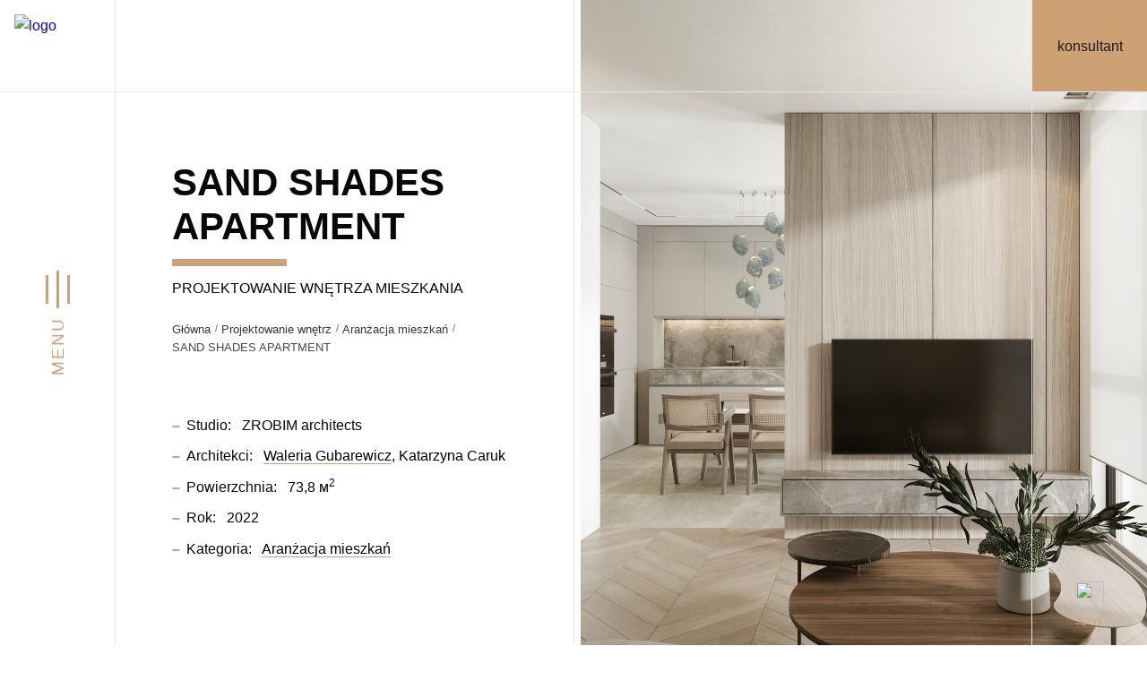

--- FILE ---
content_type: text/html; charset=UTF-8
request_url: https://zrobim.pl/interer/dizajn-kvartir/sand-shades-apartment.html
body_size: 13131
content:
<!DOCTYPE html>
<html lang="pl" data-date="1677250164" >

    <head>

		<!-- SEO -->
<title>Projektowanie wnętrza mieszkania SAND SHADES APARTMENT od «ZROBIM architects»</title>
<meta name="description" content="Projekt zrealizowany przez ZROBIM architects:Projektowanie wnętrza mieszkania SAND SHADES APARTMENT.   ... ☑ Bogate doświadczenie w projektowaniu projektów za granicą i na Białorusi. ☑ Profesjonalny zespół. ☑ Projektowanie wnętrz bez zbędnych kosztów.">
<meta name="keywords" content="SAND SHADES APARTMENT">
<meta name="robots" content="index,follow">

		<link rel="alternate" href="https://zrobim.pl/interer/dizajn-kvartir/sand-shades-apartment.html" hreflang="pl">
		<link rel="alternate" href="https://zrobim.pl/eng/interer/dizajn-kvartir/sand-shades-apartment.html" hreflang="en">

<!-- SMM -->
<meta property="og:type" content="website">
<meta name="twitter:card" content="summary">
<meta property="og:url" content="https://zrobim.pl/interer/dizajn-kvartir/sand-shades-apartment.html">
<meta property="og:title" content="SAND SHADES APARTMENT">
<meta name="twitter:title" content="SAND SHADES APARTMENT">
<meta property="og:description" content="  ...">
<meta name="twitter:description" content="  ...">
<meta property="og:image" content="https://zrobim.pl/assets/cache/images/zrobim_by/assets/images/design-apartment/2022/sand_shades_ap/720x480-cover.d98d1d39.jpg">
<meta name="twitter:image" content="https://zrobim.pl/assets/cache/images/zrobim_by/assets/images/design-apartment/2022/sand_shades_ap/720x480-cover.d98d1d39.jpg">
        
<base href="https://zrobim.pl/">
<meta charset="utf-8">
<meta name="viewport" content="width=device-width, initial-scale=1, shrink-to-fit=no">
<meta http-equiv="X-UA-Compatible" content="IE=edge">

<!-- FAVICON -->
<link rel="icon" type="image/vnd.microsoft.icon" href="favicon.ico" />
<link rel="apple-touch-icon" sizes="180x180" href="apple-touch-icon.png">
<link rel="icon" type="image/png" sizes="32x32" href="favicon-32x32.png">
<link rel="icon" type="image/png" sizes="16x16" href="favicon-16x16.png">
<link rel="manifest" href="site.webmanifest">
<link rel="mask-icon" href="safari-pinned-tab.svg" color="#000000">
<meta name="msapplication-TileColor" content="#ffffff">
<meta name="theme-color" content="#ffffff">

<meta name="yandex-verification" content="da29d1001e13056c" />


<!-- STYLES -->
<!-- <link rel="stylesheet" href="https://fonts.googleapis.com/css2?family=Montserrat:wght@300;400;500;600;700;800&display=swap" > -->
<link rel="stylesheet" href="assets/templates/zrobym/fonts/zrobym.css?344" >
<link rel="stylesheet" href="assets/templates/zrobym/css/styles.css?344">

		<!--регионы<link rel="stylesheet" href="assets/templates/zrobym/css/hystmodal.min.css">
		<script src="assets/templates/zrobym/js/hystmodal.min.js"></script>-->

<!-- Yandex.Metrika counter -->
<script type="text/javascript" >
   (function(m,e,t,r,i,k,a){m[i]=m[i]||function(){(m[i].a=m[i].a||[]).push(arguments)};
   m[i].l=1*new Date();
   for (var j = 0; j < document.scripts.length; j++) {if (document.scripts[j].src === r) { return; }}
   k=e.createElement(t),a=e.getElementsByTagName(t)[0],k.async=1,k.src=r,a.parentNode.insertBefore(k,a)})
   (window, document, "script", "https://mc.yandex.ru/metrika/tag.js", "ym");

   ym(92014305, "init", {
        clickmap:true,
        trackLinks:true,
        accurateTrackBounce:true,
        webvisor:true
   });
</script>
<noscript><div><img src="https://mc.yandex.ru/watch/92014305" style="position:absolute; left:-9999px;" alt="" /></div></noscript>
<!-- /Yandex.Metrika counter -->

<!--
<script>
	window.TalkMeSetup = {
		language: "pl"
	};
</script>
<script type='text/javascript'>
	(function(d, w, m) {
		window.supportAPIMethod = m;
		var s = d.createElement('script');
		s.type ='text/javascript'; s.id = 'supportScript'; s.charset = 'utf-8';
		s.async = true;
		var id = 'a917a421ca2b44f6742b651c72fd20d5';
		s.src = 'https://lcab.talk-me.ru/support/support.js?h='+id;
		var sc = d.getElementsByTagName('script')[0];
		w[m] = w[m] || function() { (w[m].q = w[m].q || []).push(arguments); };
		if (sc) sc.parentNode.insertBefore(s, sc); 
		else d.documentElement.firstChild.appendChild(s);
	})(document, window, 'TalkMe');
</script>
-->

<script src="https://www.google.com/recaptcha/api.js"></script>

<script>
   function onSubmit(token) {
     document.getElementsByTagName("form").submit();
   }
</script>

        <link rel="stylesheet" href="assets/templates/zrobym/css/template-design-project.css?344">
		<style>
			/*.content_link .category__item-title{margin-top:1rem;text-transform: uppercase;}
			.content_link li .category__item-title{color: #cda173;font-weight: 500;}
			.content_link li:hover .category__item-title{color: #b38a5f;}
			.content_link li {margin-top: 30px;}
			.content_link img {width: 100%;}
			.content_link .category__item-desc, .content_link .item_sq{display:none;}
			.projects_more .content_link img{background-color: #f5f5f5;border: 1px solid #e5e5e5;}
			@media (min-width: 768px){
				.content_link li {margin-top: 2rem;}
			}
			.project__desc {margin-top: 3.6rem !important;}
			.project-explication__item {cursor: auto !important;}
			.project__plan {margin-top: 1rem!important;}
			.project__plan-desc {margin-top: 3rem!important;margin-bottom: 2rem;}
			.projects_more.project__desc h3{margin-top: 2rem;}
			.projects_more.project__desc {margin-top: 2rem!important;}
			.project-scheme__point {margin-top: 4rem !important;}
			@media (max-width: 991px){
				.project__header-list {margin-top: 0!important;}
				.project__plan-desc {margin-top: 2rem !important;}
			}*/
			.category__list-point {
				-ms-flex-preferred-size: 100%!important;
				flex-basis: 100%!important;
				max-width: 100%!important;
				margin-top:-1px;
				padding-bottom: 1.4rem!important;
			}
			.category__list-point::after {
        		border: 1px solid #e5e5e5!important;
        		-webkit-box-shadow: 0 0 0 0 #e5e5e5!important;
        		box-shadow: 0 0 0 0 #e5e5e5!important;
				content: '';
				pointer-events: none;
				position: absolute;
				left: 0;
				top: 0;
				width: 100%;
				height: 100%;
    		}
		</style>
    </head>

    <body class="template-design-project">
        <hr class="grid-line grid-line--left">
        <hr class="grid-line grid-line--center">
        <hr class="grid-line grid-line--right">

        <link rel="stylesheet" href="assets/templates/zrobym/css/menu.css?344">
<div id="menu" class="default">
	<button class="menu-open" type="button">
		<div class="menu-open__text">Menu</div>
		<div class="menu-open__icon">
			<div class="menu-open__icon-top"></div>
			<div class="menu-open__icon-center"></div>
			<div class="menu-open__icon-bottom"></div>
		</div>
	</button>
	<div class="menu">
		<hr class="grid-line grid-line--left">
		<hr class="grid-line grid-line--center">
		<hr class="grid-line grid-line--right">
		<div class="menu__header">
			<a href="/" class="menu__header-link">
				<img src="assets/templates/zrobym/images/logo-full-white.svg" alt="logo">
			</a>
		</div>
		<hr class="grid-row">
		<div class="menu__body" style="padding-top: 0 !important;">

			
			<ul class="social__list" style="display:none;">
				<li class="social__list-point">
	<a rel="nofollow" href="https://www.facebook.com/zrobimarchitects" target="_blank" class="social__item social__item--facebook" title="facebook"></a>
</li>
<li class="social__list-point">
	<a rel="nofollow" href="https://t.me/zrobim_architects" target="_blank" class="social__item social__item--telegram" title="telegram"></a>
</li>
<li class="social__list-point">
	<a rel="nofollow" href="https://www.behance.net/zrobim" target="_blank" class="social__item social__item--behance" title="behance"></a>
</li>
<li class="social__list-point">
	<a rel="nofollow" href="https://www.youtube.com/channel/UCfQSiQRD2WApuxT-YP_45Aw" target="_blank" class="social__item social__item--youtube" title="youtube"></a>
</li>
<li class="social__list-point">
	<a rel="nofollow" href="https://www.instagram.com/zrobim_architects/" target="_blank" class="social__item social__item--instagram" title="instagram"></a>
</li>
<li class="social__list-point">
	<a rel="nofollow" href="https://www.pinterest.com/architects2034/" target="_blank" class="social__item social__item--pinterest" title="pinterest"></a>
</li>

			</ul>

					<div class="header__footer-lang mobile-planet">
			<div style="text-align: center;z-index: 1;">
				<img src="/assets/templates/zrobym/images/planet.svg" style="width:30px;height:30px;">
				<p style="font-size: 10px;margin-bottom: 0px;margin-top: 5px;text-transform:uppercase;" >Język</p>
			</div>
			<ul class="lang">
				<ul class="lang"><li class="lang__point"><span>PL</span></li><li class="lang__point"><a href="/eng/interer/dizajn-kvartir/sand-shades-apartment.html" class="lang__link">ENG</a></li></ul><span class="lang__tablet">LANG</span> <span class="lang__laptop">LANGUAGE</span>
			</ul>
		</div>

			<div class="lang_desctop" style="display:none;">
	<ul class="lang"><li class="lang__point"><span>PL</span></li><li class="lang__point"><a href="/eng/interer/dizajn-kvartir/sand-shades-apartment.html" class="lang__link">ENG</a></li></ul><span class="lang__tablet">LANG</span> <span class="lang__laptop">LANGUAGE</span>
			</div>
			<div class="header__footer">
                <div class="header__footer-lang">
					<div style="text-align: center;z-index: 1;">
						<img src="/assets/templates/zrobym/images/planet.svg" style="width:2rem;height:2rem;">
						<p style="font-size: 0.6rem;margin-bottom: 0px;margin-top: 0.3rem;text-transform:uppercase;" >Język</p>
					</div>	
						<ul class="lang"><li class="lang__point"><span>PL</span></li><li class="lang__point"><a href="/eng/interer/dizajn-kvartir/sand-shades-apartment.html" class="lang__link">ENG</a></li></ul><span class="lang__tablet">LANG</span> <span class="lang__laptop">LANGUAGE</span>
				</div>
			</div>
			<!--<div class="lang_mobile">
	<div class="header__footer-lang"><ul class="lang"><li class="lang__point"><span>PL</span></li><li class="lang__point"><a href="/eng/interer/dizajn-kvartir/sand-shades-apartment.html" class="lang__link">ENG</a></li></ul><span class="lang__tablet">LANG</span> <span class="lang__laptop">LANGUAGE</span></div>
			</div> -->

			
			<div class="menu__callback menu__search" style="display:none;"><span class="search_title">Szukaj</span>  

<form id="ajaxSearch_form" action="search.html" method="post">
    <fieldset>
    <input type="hidden" name="advsearch" value="oneword" />
    <label>
      <input id="ajaxSearch_input" class="cleardefault" type="text" name="search" value="Znaleźć na stronie..." onfocus="this.value=(this.value=='Znaleźć na stronie...')? '' : this.value ;" />
    </label>
    
        <label>
            <input id="ajaxSearch_submit" type="submit" name="sub" value="Szukaj" />
        </label>
    
    </fieldset>
</form>


</div>
			
			<button type="button" style="display:none;" class="menu__callback button button--gold " data-callback>Napisz do nas</button>
			<button type="button" data-modal-open="#modal-feedback" class="header__header-consult">konsultant</button>

			
			<ul class="menu__list" style="padding-top: 32px;">
				
			<li class="menu__list-point">
				<a href="/" class="menu__list-link "]>Główna</a>
			</li>
			<li class="menu__list-point">
				<a href="/team.html" class="menu__list-link "]>O nas</a>
			</li>
			<li class="menu__list-point">
				<a href="/realzavanyiya-praektyi.html" class="menu__list-link "]>Zrealizowane projekty</a>
			</li>
			<li class="menu__list-point">
				<a href="/arkhitektura.html" class="menu__list-link menu__parent " onclick="return false" style="pointer-events: none;cursor: default;display:none;">Projekty architektoniczne</a>
				
			<ul class="menu__sublist" style="padding-bottom: 0.4rem;margin: 0.5rem 0;">
				
			<li class="menu__sublist-point">
				<a href="/arkhitektura/proektirovanie-chastnyh-domov.html" class="menu__sublist-link " style="margin-left: 0;">Prywatne domy</a>
			</li>
			<li class="menu__sublist-point">
				<a href="/arkhitektura/proektirovanie-obshhestvennyh-zdanij.html" class="menu__sublist-link " style="margin-left: 0;">Budynki użyteczności publicznej</a>
			</li>
			<li class="menu__sublist-point">
				<a href="/arkhitektura/proektirovanie-poselkov-i-kvartalov.html" class="menu__sublist-link " style="margin-left: 0;">Osiedla i dzielnice</a>
			</li>
			<li class="menu__sublist-point">
				<a href="/arkhitektura/blagoustrojstvo.html" class="menu__sublist-link " style="margin-left: 0;">Zagospodarowanie</a>
			</li>
			</ul>
			</li>
			<li class="menu__list-point">
				<a href="/interer.html" class="menu__list-link menu__parent has" onclick="return false" style="pointer-events: none;cursor: default;display:none;">Projektowanie wnętrz</a>
				
			<ul class="menu__sublist" style="padding-bottom: 0.4rem;margin: 0.5rem 0;">
				
			<li class="menu__sublist-point">
				<a href="/interer/dizajn-kottedzhej.html" class="menu__sublist-link " style="margin-left: 0;">Aranżacja domów</a>
			</li>
			<li class="menu__sublist-point">
				<a href="/interer/dizajn-kvartir.html" class="menu__sublist-link has" style="margin-left: 0;">Aranżacja mieszkań</a>
			</li>
			<li class="menu__sublist-point">
				<a href="/interer/dizajn-obshchestvennykh-prostranstv.html" class="menu__sublist-link " style="margin-left: 0;">Aranżacja przestrzeni publicznych</a>
			</li>
			</ul>
			</li>
			<li class="menu__list-point">
				<a href="/cost.html" class="menu__list-link "]>Koszt projektu</a>
			</li>
			<li class="menu__list-point">
				<a href="/contacts.html" class="menu__list-link "]>Kontakt</a>
			</li>
			<li class="menu__list-point">
				<a href="/publikatsii.html" class="menu__list-link "]>Publikacje</a>
			</li>
			</ul>

		</div>
		

		<hr class="grid-row">
		
		<button class="menu-close" type="button"></button>
	</div>
		
	<script type="text/javascript" src="https://ajax.googleapis.com/ajax/libs/jquery/1.10.1/jquery.min.js"></script>
	<script type="text/javascript">
		$(document).ready(function(){

			var $menu = $("#menu");

			$(window).scroll(function(){
				if ( $(this).scrollTop() > 100 && $menu.hasClass("default") ){
					$menu.fadeOut('fast',function(){
						$(this).removeClass("default")
							   .addClass("fixed")
							   .fadeIn('fast');
					});
				} else if($(this).scrollTop() <= 100 && $menu.hasClass("fixed")) {
					$menu.fadeOut('fast',function(){
						$(this).removeClass("fixed")
							   .addClass("default")
							   .fadeIn('fast');
					});
				}
			});        
		});
	</script>
	
</div>

        <link rel="stylesheet" href="assets/templates/zrobym/css/header.css?344">
        <div class="header section">
            <div class="header__header">
                <a href="/"><img class="header__header-logo" src="assets/templates/zrobym/images/logo-full-black.svg" alt="logo"></a>
				<!--<button type="button" onclick="b24Chat();" class="header__header-consult">konsultant</button>-->
<button type="button" data-modal-open="#modal-feedback" class="header__header-consult">konsultant</button>
            </div>
            <hr class="grid-row">
        </div>

        <link rel="stylesheet" href="assets/templates/zrobym/css/project.css?344">
        <div class="section project">
            <div class="separ separ--small"></div>
            <div class="section__body">
                <div class="section__body-col project-info">

                    <div class="project__header">
                        <div class="section__header project__header-title" data-scroll="title">
							<div class="section__header-title">
								<h1>SAND SHADES APARTMENT</h1>
							</div>
							<div class="section__header-subtitle">Projektowanie wnętrza mieszkania</div>
							<div class="crumbs"><ul class="crumbs__list" itemscope itemtype="http://schema.org/BreadcrumbList"><li class="crumbs__list-point" itemprop="itemListElement" itemscope itemtype="http://schema.org/ListItem"><a class="crumbs__item" href="https://zrobim.pl/" title="Główna" itemprop="item"><span itemprop="name">Główna</span></a><meta itemprop="position" content="1"></li><li class="crumbs__list-point" itemprop="itemListElement" itemscope itemtype="http://schema.org/ListItem"><a class="crumbs__item" href="https://zrobim.pl/interer.html" title="Projektowanie wnętrz" itemprop="item"><span itemprop="name">Projektowanie wnętrz</span></a><meta itemprop="position" content="2"></li><li class="crumbs__list-point" itemprop="itemListElement" itemscope itemtype="http://schema.org/ListItem"><a class="crumbs__item" href="https://zrobim.pl/interer/dizajn-kvartir.html" title="Aranżacja mieszkań" itemprop="item"><span itemprop="name">Aranżacja mieszkań</span></a><meta itemprop="position" content="3"></li><li class="crumbs__list-point active" itemprop="itemListElement" itemscope itemtype="http://schema.org/ListItem"><a itemprop="item" href="https://zrobim.pl/interer/dizajn-kvartir/sand-shades-apartment.html"><span itemprop="name">SAND SHADES APARTMENT</span></a><meta itemprop="position" content="4"></li></ul></div>
                        </div>
                        <div class="section__content project__header-list">
                            <ul>

                                <li><strong>Studio:</strong> ZROBIM architects</li>

                                <li>
                                    <strong>Architekci:</strong>
                                    <a href="/team/lera-gubarevich.html"><span>Waleria Gubarewicz</span></a><a><span>Katarzyna Caruk</span></a>
                                </li>

                                

                                

                                

                                <li><strong>Powierzchnia:</strong> 73,8 м<sup>2</sup></li>

                                <li><strong>Rok:</strong> 2022</li>

                                

								 
                                <li>
                                    <strong>Kategoria:</strong>
									<a href="/interer/dizajn-kvartir.html"><span>Aranżacja mieszkań</span></a>
                                </li>

                            </ul>
                        </div>
                    </div>

                    

                    

                    

                    
                    <div class="project__plan">
                        <div class="section__content project__plan-desc">
                            <h4 class="title">Rzut piętra</h4>
                        </div>
						<a href="https://zrobim.by/assets/images/design-apartment/2022/sand_shades_ap/sh1.jpg" class="" data-fancybox="project_plan-gallery" title="Rzut piętra">
                        	<img class="project__plan-image" src="https://zrobim.by/assets/images/design-apartment/2022/sand_shades_ap/sh1.jpg" alt="Rzut piętra">
						</a>

                        
                        <div class="section__content project__plan-desc" style="margin-top: 0;">
                            <h5 class="subtitle">Wykaz pomieszczeń</h5>
                            <!-- <p>Kliknij na pomieszczenie, aby zobaczyć jego wizualizacje</p> -->
                        </div>
                        <ul class="project-explication">
                            <li class="project-explication__point">
	<button class="project-explication__item" type="button" data-explication-target="1 Прихожая-коридор" data-explication-caption="Прихожая-коридор&nbsp;&mdash; 6.34 м<sup>2</sup>">
		<div class="project-explication__item-number">1</div>
		<div class="project-explication__item-title">Прихожая-коридор</div>
		<div class="project-explication__item-square">6.34 м<sup>2</sup></div>
	</button>
</li>
<li class="project-explication__point">
	<button class="project-explication__item" type="button" data-explication-target="1 Туалет" data-explication-caption="Туалет&nbsp;&mdash; 1.69 м<sup>2</sup>">
		<div class="project-explication__item-number">2</div>
		<div class="project-explication__item-title">Туалет</div>
		<div class="project-explication__item-square">1.69 м<sup>2</sup></div>
	</button>
</li>
<li class="project-explication__point">
	<button class="project-explication__item" type="button" data-explication-target="1 Гардероб" data-explication-caption="Гардероб&nbsp;&mdash; 1.98 м<sup>2</sup>">
		<div class="project-explication__item-number">3</div>
		<div class="project-explication__item-title">Гардероб</div>
		<div class="project-explication__item-square">1.98 м<sup>2</sup></div>
	</button>
</li>
<li class="project-explication__point">
	<button class="project-explication__item" type="button" data-explication-target="1 Детская" data-explication-caption="Детская&nbsp;&mdash; 11.33 м<sup>2</sup>">
		<div class="project-explication__item-number">4</div>
		<div class="project-explication__item-title">Детская</div>
		<div class="project-explication__item-square">11.33 м<sup>2</sup></div>
	</button>
</li>
<li class="project-explication__point">
	<button class="project-explication__item" type="button" data-explication-target="1 Санузел" data-explication-caption="Санузел&nbsp;&mdash; 3.91 м<sup>2</sup>">
		<div class="project-explication__item-number">5</div>
		<div class="project-explication__item-title">Санузел</div>
		<div class="project-explication__item-square">3.91 м<sup>2</sup></div>
	</button>
</li>
<li class="project-explication__point">
	<button class="project-explication__item" type="button" data-explication-target="1 Спальня" data-explication-caption="Спальня&nbsp;&mdash; 13.42 м<sup>2</sup>">
		<div class="project-explication__item-number">6</div>
		<div class="project-explication__item-title">Спальня</div>
		<div class="project-explication__item-square">13.42 м<sup>2</sup></div>
	</button>
</li>
<li class="project-explication__point">
	<button class="project-explication__item" type="button" data-explication-target="1 Гостиная" data-explication-caption="Гостиная&nbsp;&mdash; 12.20 м<sup>2</sup>">
		<div class="project-explication__item-number">7</div>
		<div class="project-explication__item-title">Гостиная</div>
		<div class="project-explication__item-square">12.20 м<sup>2</sup></div>
	</button>
</li>
<li class="project-explication__point">
	<button class="project-explication__item" type="button" data-explication-target="1 Кухня" data-explication-caption="Кухня&nbsp;&mdash; 18.89 м<sup>2</sup>">
		<div class="project-explication__item-number">8</div>
		<div class="project-explication__item-title">Кухня</div>
		<div class="project-explication__item-square">18.89 м<sup>2</sup></div>
	</button>
</li>
<li class="project-explication__point">
	<button class="project-explication__item" type="button" data-explication-target="1 Балкон" data-explication-caption="Балкон&nbsp;&mdash; 3.78 м<sup>2</sup>">
		<div class="project-explication__item-number">9</div>
		<div class="project-explication__item-title">Балкон</div>
		<div class="project-explication__item-square">3.78 м<sup>2</sup></div>
	</button>
</li>

                        </ul>

                    </div>

                    

                    

                    

					

                    
					
					<link rel="stylesheet" href="assets/templates/zrobym/css/category.css?344">
					

                </div>
                <div class="section__body-col project-gallery">
                    <div class="project-gallery__header">
                        <div class="section__header" data-scroll="title">
                            <div class="section__header-title">
                                <strong>SAND SHADES APARTMENT</strong>
                            </div>
                            <div class="section__header-subtitle">Projektowanie wnętrza mieszkania</div>
                        </div>
                    </div>

                    <link rel="stylesheet" href="assets/templates/zrobym/css/youtube.css?344">
                    <ul class="project-gallery__list">

                        
<li class="project-gallery__list-point">
	<a href="assets/cache/images/zrobim_by/assets/images/design-apartment/2022/sand_shades_ap/2200x-sand_shades-01-living-1.dee77a54.jpg" class="project-gallery__item" data-fancybox="project-gallery" data-explication="1 Гостиная">
		<img class="project-gallery__item-image" src="assets/cache/images/assets/snippets/phpthumb/x-noimage.94f21b45.png" data-lazy="assets/cache/images/zrobim_by/assets/images/design-apartment/2022/sand_shades_ap/1200x-sand_shades-01-living-1.fd34854f.jpg" alt="Projektowanie wnętrza mieszkania SAND SHADES APARTMENT">
	</a>
</li>
<li class="project-gallery__list-point">
	<a href="assets/cache/images/zrobim_by/assets/images/design-apartment/2022/sand_shades_ap/2200x-sand_shades-02-living-2.dee77a54.jpg" class="project-gallery__item" data-fancybox="project-gallery" data-explication="1 Гостиная">
		<img class="project-gallery__item-image" src="assets/cache/images/assets/snippets/phpthumb/x-noimage.94f21b45.png" data-lazy="assets/cache/images/zrobim_by/assets/images/design-apartment/2022/sand_shades_ap/1200x-sand_shades-02-living-2.fd34854f.jpg" alt="Projektowanie wnętrza mieszkania SAND SHADES APARTMENT">
	</a>
</li>
<li class="project-gallery__list-point">
	<a href="assets/cache/images/zrobim_by/assets/images/design-apartment/2022/sand_shades_ap/2200x-sand_shades-03-living-4.dee77a54.jpg" class="project-gallery__item" data-fancybox="project-gallery" data-explication="1 Гостиная">
		<img class="project-gallery__item-image" src="assets/cache/images/assets/snippets/phpthumb/x-noimage.94f21b45.png" data-lazy="assets/cache/images/zrobim_by/assets/images/design-apartment/2022/sand_shades_ap/1200x-sand_shades-03-living-4.fd34854f.jpg" alt="Projektowanie wnętrza mieszkania SAND SHADES APARTMENT">
	</a>
</li>
<li class="project-gallery__list-point">
	<a href="assets/cache/images/zrobim_by/assets/images/design-apartment/2022/sand_shades_ap/2200x-sand_shades-04-kitchen-1.dee77a54.jpg" class="project-gallery__item" data-fancybox="project-gallery" data-explication="1 Кухня">
		<img class="project-gallery__item-image" src="assets/cache/images/assets/snippets/phpthumb/x-noimage.94f21b45.png" data-lazy="assets/cache/images/zrobim_by/assets/images/design-apartment/2022/sand_shades_ap/1200x-sand_shades-04-kitchen-1.fd34854f.jpg" alt="Projektowanie wnętrza mieszkania SAND SHADES APARTMENT">
	</a>
</li>
<li class="project-gallery__list-point">
	<a href="assets/cache/images/zrobim_by/assets/images/design-apartment/2022/sand_shades_ap/2200x-sand_shades-05-kitchen-3.dee77a54.jpg" class="project-gallery__item" data-fancybox="project-gallery" data-explication="1 Кухня">
		<img class="project-gallery__item-image" src="assets/cache/images/assets/snippets/phpthumb/x-noimage.94f21b45.png" data-lazy="assets/cache/images/zrobim_by/assets/images/design-apartment/2022/sand_shades_ap/1200x-sand_shades-05-kitchen-3.fd34854f.jpg" alt="Projektowanie wnętrza mieszkania SAND SHADES APARTMENT">
	</a>
</li>
<li class="project-gallery__list-point">
	<a href="assets/cache/images/zrobim_by/assets/images/design-apartment/2022/sand_shades_ap/2200x-sand_shades-06-kitchen-4.dee77a54.jpg" class="project-gallery__item" data-fancybox="project-gallery" data-explication="1 Кухня">
		<img class="project-gallery__item-image" src="assets/cache/images/assets/snippets/phpthumb/x-noimage.94f21b45.png" data-lazy="assets/cache/images/zrobim_by/assets/images/design-apartment/2022/sand_shades_ap/1200x-sand_shades-06-kitchen-4.fd34854f.jpg" alt="Projektowanie wnętrza mieszkania SAND SHADES APARTMENT">
	</a>
</li>
<li class="project-gallery__list-point">
	<a href="assets/cache/images/zrobim_by/assets/images/design-apartment/2022/sand_shades_ap/2200x-sand_shades-07-bedroom-1.dee77a54.jpg" class="project-gallery__item" data-fancybox="project-gallery" data-explication="1 Спальня">
		<img class="project-gallery__item-image" src="assets/cache/images/assets/snippets/phpthumb/x-noimage.94f21b45.png" data-lazy="assets/cache/images/zrobim_by/assets/images/design-apartment/2022/sand_shades_ap/1200x-sand_shades-07-bedroom-1.fd34854f.jpg" alt="Projektowanie wnętrza mieszkania SAND SHADES APARTMENT">
	</a>
</li>
<li class="project-gallery__list-point">
	<a href="assets/cache/images/zrobim_by/assets/images/design-apartment/2022/sand_shades_ap/2200x-sand_shades-08-bedroom-2.dee77a54.jpg" class="project-gallery__item" data-fancybox="project-gallery" data-explication="1 Спальня">
		<img class="project-gallery__item-image" src="assets/cache/images/assets/snippets/phpthumb/x-noimage.94f21b45.png" data-lazy="assets/cache/images/zrobim_by/assets/images/design-apartment/2022/sand_shades_ap/1200x-sand_shades-08-bedroom-2.fd34854f.jpg" alt="Projektowanie wnętrza mieszkania SAND SHADES APARTMENT">
	</a>
</li>
<li class="project-gallery__list-point">
	<a href="assets/cache/images/zrobim_by/assets/images/design-apartment/2022/sand_shades_ap/2200x-sand_shades-09-bedroom-3.dee77a54.jpg" class="project-gallery__item" data-fancybox="project-gallery" data-explication="1 Спальня">
		<img class="project-gallery__item-image" src="assets/cache/images/assets/snippets/phpthumb/x-noimage.94f21b45.png" data-lazy="assets/cache/images/zrobim_by/assets/images/design-apartment/2022/sand_shades_ap/1200x-sand_shades-09-bedroom-3.fd34854f.jpg" alt="Projektowanie wnętrza mieszkania SAND SHADES APARTMENT">
	</a>
</li>
<li class="project-gallery__list-point">
	<a href="assets/cache/images/zrobim_by/assets/images/design-apartment/2022/sand_shades_ap/2200x-sand_shades-10-bedroom-4.dee77a54.jpg" class="project-gallery__item" data-fancybox="project-gallery" data-explication="1 Спальня">
		<img class="project-gallery__item-image" src="assets/cache/images/assets/snippets/phpthumb/x-noimage.94f21b45.png" data-lazy="assets/cache/images/zrobim_by/assets/images/design-apartment/2022/sand_shades_ap/1200x-sand_shades-10-bedroom-4.fd34854f.jpg" alt="Projektowanie wnętrza mieszkania SAND SHADES APARTMENT">
	</a>
</li>
<li class="project-gallery__list-point">
	<a href="assets/cache/images/zrobim_by/assets/images/design-apartment/2022/sand_shades_ap/2200x-sand_shades-11-bedroom-6.dee77a54.jpg" class="project-gallery__item" data-fancybox="project-gallery" data-explication="1 Спальня">
		<img class="project-gallery__item-image" src="assets/cache/images/assets/snippets/phpthumb/x-noimage.94f21b45.png" data-lazy="assets/cache/images/zrobim_by/assets/images/design-apartment/2022/sand_shades_ap/1200x-sand_shades-11-bedroom-6.fd34854f.jpg" alt="Projektowanie wnętrza mieszkania SAND SHADES APARTMENT">
	</a>
</li>
<li class="project-gallery__list-point">
	<a href="assets/cache/images/zrobim_by/assets/images/design-apartment/2022/sand_shades_ap/2200x-sand_shades-12-bedroom-7.dee77a54.jpg" class="project-gallery__item" data-fancybox="project-gallery" data-explication="1 Спальня">
		<img class="project-gallery__item-image" src="assets/cache/images/assets/snippets/phpthumb/x-noimage.94f21b45.png" data-lazy="assets/cache/images/zrobim_by/assets/images/design-apartment/2022/sand_shades_ap/1200x-sand_shades-12-bedroom-7.fd34854f.jpg" alt="Projektowanie wnętrza mieszkania SAND SHADES APARTMENT">
	</a>
</li>
<li class="project-gallery__list-point">
	<a href="assets/cache/images/zrobim_by/assets/images/design-apartment/2022/sand_shades_ap/2200x-sand_shades-13-bedroom-8.dee77a54.jpg" class="project-gallery__item" data-fancybox="project-gallery" data-explication="1 Спальня">
		<img class="project-gallery__item-image" src="assets/cache/images/assets/snippets/phpthumb/x-noimage.94f21b45.png" data-lazy="assets/cache/images/zrobim_by/assets/images/design-apartment/2022/sand_shades_ap/1200x-sand_shades-13-bedroom-8.fd34854f.jpg" alt="Projektowanie wnętrza mieszkania SAND SHADES APARTMENT">
	</a>
</li>
<li class="project-gallery__list-point">
	<a href="assets/cache/images/zrobim_by/assets/images/design-apartment/2022/sand_shades_ap/2200x-sand_shades-14-bedroom-5.dee77a54.jpg" class="project-gallery__item" data-fancybox="project-gallery" data-explication="1 Спальня">
		<img class="project-gallery__item-image" src="assets/cache/images/assets/snippets/phpthumb/x-noimage.94f21b45.png" data-lazy="assets/cache/images/zrobim_by/assets/images/design-apartment/2022/sand_shades_ap/1200x-sand_shades-14-bedroom-5.fd34854f.jpg" alt="Projektowanie wnętrza mieszkania SAND SHADES APARTMENT">
	</a>
</li>
<li class="project-gallery__list-point">
	<a href="assets/cache/images/zrobim_by/assets/images/design-apartment/2022/sand_shades_ap/2200x-sand_shades-15-main-wc-1.dee77a54.jpg" class="project-gallery__item" data-fancybox="project-gallery" data-explication="1 Санузел">
		<img class="project-gallery__item-image" src="assets/cache/images/assets/snippets/phpthumb/x-noimage.94f21b45.png" data-lazy="assets/cache/images/zrobim_by/assets/images/design-apartment/2022/sand_shades_ap/1200x-sand_shades-15-main-wc-1.fd34854f.jpg" alt="Projektowanie wnętrza mieszkania SAND SHADES APARTMENT">
	</a>
</li>
<li class="project-gallery__list-point">
	<a href="assets/cache/images/zrobim_by/assets/images/design-apartment/2022/sand_shades_ap/2200x-sand_shades-16-main-wc-2.dee77a54.jpg" class="project-gallery__item" data-fancybox="project-gallery" data-explication="1 Санузел">
		<img class="project-gallery__item-image" src="assets/cache/images/assets/snippets/phpthumb/x-noimage.94f21b45.png" data-lazy="assets/cache/images/zrobim_by/assets/images/design-apartment/2022/sand_shades_ap/1200x-sand_shades-16-main-wc-2.fd34854f.jpg" alt="Projektowanie wnętrza mieszkania SAND SHADES APARTMENT">
	</a>
</li>
<li class="project-gallery__list-point">
	<a href="assets/cache/images/zrobim_by/assets/images/design-apartment/2022/sand_shades_ap/2200x-sand_shades-17-main-wc-3.dee77a54.jpg" class="project-gallery__item" data-fancybox="project-gallery" data-explication="1 Санузел">
		<img class="project-gallery__item-image" src="assets/cache/images/assets/snippets/phpthumb/x-noimage.94f21b45.png" data-lazy="assets/cache/images/zrobim_by/assets/images/design-apartment/2022/sand_shades_ap/1200x-sand_shades-17-main-wc-3.fd34854f.jpg" alt="Projektowanie wnętrza mieszkania SAND SHADES APARTMENT">
	</a>
</li>
<li class="project-gallery__list-point">
	<a href="assets/cache/images/zrobim_by/assets/images/design-apartment/2022/sand_shades_ap/2200x-sand_shades-18-main-wc-4.dee77a54.jpg" class="project-gallery__item" data-fancybox="project-gallery" data-explication="1 Санузел">
		<img class="project-gallery__item-image" src="assets/cache/images/assets/snippets/phpthumb/x-noimage.94f21b45.png" data-lazy="assets/cache/images/zrobim_by/assets/images/design-apartment/2022/sand_shades_ap/1200x-sand_shades-18-main-wc-4.fd34854f.jpg" alt="Projektowanie wnętrza mieszkania SAND SHADES APARTMENT">
	</a>
</li>
<li class="project-gallery__list-point">
	<a href="assets/cache/images/zrobim_by/assets/images/design-apartment/2022/sand_shades_ap/2200x-sand_shades-18-kids-room-7.dee77a54.jpg" class="project-gallery__item" data-fancybox="project-gallery" data-explication="1 Детская">
		<img class="project-gallery__item-image" src="assets/cache/images/assets/snippets/phpthumb/x-noimage.94f21b45.png" data-lazy="assets/cache/images/zrobim_by/assets/images/design-apartment/2022/sand_shades_ap/1200x-sand_shades-18-kids-room-7.fd34854f.jpg" alt="Projektowanie wnętrza mieszkania SAND SHADES APARTMENT">
	</a>
</li>
<li class="project-gallery__list-point">
	<a href="assets/cache/images/zrobim_by/assets/images/design-apartment/2022/sand_shades_ap/2200x-sand_shades-18-kids-room-9.dee77a54.jpg" class="project-gallery__item" data-fancybox="project-gallery" data-explication="1 Детская">
		<img class="project-gallery__item-image" src="assets/cache/images/assets/snippets/phpthumb/x-noimage.94f21b45.png" data-lazy="assets/cache/images/zrobim_by/assets/images/design-apartment/2022/sand_shades_ap/1200x-sand_shades-18-kids-room-9.fd34854f.jpg" alt="Projektowanie wnętrza mieszkania SAND SHADES APARTMENT">
	</a>
</li>
<li class="project-gallery__list-point">
	<a href="assets/cache/images/zrobim_by/assets/images/design-apartment/2022/sand_shades_ap/2200x-sand_shades-19-kids.dee77a54.jpg" class="project-gallery__item" data-fancybox="project-gallery" data-explication="1 Детская">
		<img class="project-gallery__item-image" src="assets/cache/images/assets/snippets/phpthumb/x-noimage.94f21b45.png" data-lazy="assets/cache/images/zrobim_by/assets/images/design-apartment/2022/sand_shades_ap/1200x-sand_shades-19-kids.fd34854f.jpg" alt="Projektowanie wnętrza mieszkania SAND SHADES APARTMENT">
	</a>
</li>
<li class="project-gallery__list-point">
	<a href="assets/cache/images/zrobim_by/assets/images/design-apartment/2022/sand_shades_ap/2200x-sand_shades-18-kids-room-10.dee77a54.jpg" class="project-gallery__item" data-fancybox="project-gallery" data-explication="1 Детская">
		<img class="project-gallery__item-image" src="assets/cache/images/assets/snippets/phpthumb/x-noimage.94f21b45.png" data-lazy="assets/cache/images/zrobim_by/assets/images/design-apartment/2022/sand_shades_ap/1200x-sand_shades-18-kids-room-10.fd34854f.jpg" alt="Projektowanie wnętrza mieszkania SAND SHADES APARTMENT">
	</a>
</li>
<li class="project-gallery__list-point">
	<a href="assets/cache/images/zrobim_by/assets/images/design-apartment/2022/sand_shades_ap/2200x-sand_shades-20-coridor-1.dee77a54.jpg" class="project-gallery__item" data-fancybox="project-gallery" data-explication="1 Прихожая-коридор">
		<img class="project-gallery__item-image" src="assets/cache/images/assets/snippets/phpthumb/x-noimage.94f21b45.png" data-lazy="assets/cache/images/zrobim_by/assets/images/design-apartment/2022/sand_shades_ap/1200x-sand_shades-20-coridor-1.fd34854f.jpg" alt="Projektowanie wnętrza mieszkania SAND SHADES APARTMENT">
	</a>
</li>
<li class="project-gallery__list-point">
	<a href="assets/cache/images/zrobim_by/assets/images/design-apartment/2022/sand_shades_ap/2200x-sand_shades-21-corridor-2.dee77a54.jpg" class="project-gallery__item" data-fancybox="project-gallery" data-explication="1 Прихожая-коридор">
		<img class="project-gallery__item-image" src="assets/cache/images/assets/snippets/phpthumb/x-noimage.94f21b45.png" data-lazy="assets/cache/images/zrobim_by/assets/images/design-apartment/2022/sand_shades_ap/1200x-sand_shades-21-corridor-2.fd34854f.jpg" alt="Projektowanie wnętrza mieszkania SAND SHADES APARTMENT">
	</a>
</li>
<li class="project-gallery__list-point">
	<a href="assets/cache/images/zrobim_by/assets/images/design-apartment/2022/sand_shades_ap/2200x-sand_shades-22-corridor-3.dee77a54.jpg" class="project-gallery__item" data-fancybox="project-gallery" data-explication="1 Прихожая-коридор">
		<img class="project-gallery__item-image" src="assets/cache/images/assets/snippets/phpthumb/x-noimage.94f21b45.png" data-lazy="assets/cache/images/zrobim_by/assets/images/design-apartment/2022/sand_shades_ap/1200x-sand_shades-22-corridor-3.fd34854f.jpg" alt="Projektowanie wnętrza mieszkania SAND SHADES APARTMENT">
	</a>
</li>
<li class="project-gallery__list-point">
	<a href="assets/cache/images/zrobim_by/assets/images/design-apartment/2022/sand_shades_ap/2200x-sand_shades-23-wc-guest-1.dee77a54.jpg" class="project-gallery__item" data-fancybox="project-gallery" data-explication="1 Туалет">
		<img class="project-gallery__item-image" src="assets/cache/images/assets/snippets/phpthumb/x-noimage.94f21b45.png" data-lazy="assets/cache/images/zrobim_by/assets/images/design-apartment/2022/sand_shades_ap/1200x-sand_shades-23-wc-guest-1.fd34854f.jpg" alt="Projektowanie wnętrza mieszkania SAND SHADES APARTMENT">
	</a>
</li>
<li class="project-gallery__list-point">
	<a href="assets/cache/images/zrobim_by/assets/images/design-apartment/2022/sand_shades_ap/2200x-sand_shades-24-wc-guest-2.dee77a54.jpg" class="project-gallery__item" data-fancybox="project-gallery" data-explication="1 Туалет">
		<img class="project-gallery__item-image" src="assets/cache/images/assets/snippets/phpthumb/x-noimage.94f21b45.png" data-lazy="assets/cache/images/zrobim_by/assets/images/design-apartment/2022/sand_shades_ap/1200x-sand_shades-24-wc-guest-2.fd34854f.jpg" alt="Projektowanie wnętrza mieszkania SAND SHADES APARTMENT">
	</a>
</li>
<li class="project-gallery__list-point">
	<a href="assets/cache/images/zrobim_by/assets/images/design-apartment/2022/sand_shades_ap/2200x-sand_shades-25-wc-guest-3.dee77a54.jpg" class="project-gallery__item" data-fancybox="project-gallery" data-explication="1 Туалет">
		<img class="project-gallery__item-image" src="assets/cache/images/assets/snippets/phpthumb/x-noimage.94f21b45.png" data-lazy="assets/cache/images/zrobim_by/assets/images/design-apartment/2022/sand_shades_ap/1200x-sand_shades-25-wc-guest-3.fd34854f.jpg" alt="Projektowanie wnętrza mieszkania SAND SHADES APARTMENT">
	</a>
</li>

                    </ul>
                </div>
            </div>
            <div class="separ"></div>
        </div>
		
		<div class="section">
	<hr class="grid-row grid-row--all">
	<div class="section__body">
		<div class="section__body-col">

			 
			<a href="/interer/dizajn-kvartir/p26-apartment.html" class="perelink prev">P26 APARTMENT</a>

		</div>
		<div class="section__body-col">

			 
			<a href="/interer/dizajn-kvartir/bh-apartment.html" class="perelink next">BH APARTMENT</a>

		</div>
	</div>
</div>


        <link rel="stylesheet" href="assets/templates/zrobym/css/more.css?344">
        <div class="section more">
            <hr class="grid-row grid-row--all">
            <div class="separ separ--small"></div>
            <div class="section__body">
                <div class="section__body-col">
                    <div class="section__content more__content">
                        <h4>Udostępnij projekt</h4>
                        <p>Udostępnij projekt, który Ci się podoba w mediach społecznościowych!</p>
                    </div>
                </div>
                <div class="section__body-col">
                    <link rel="stylesheet" href="assets/templates/zrobym/css/ya-share2.css?344">
                    <script async src="https://yastatic.net/es5-shims/0.0.2/es5-shims.min.js"></script>
                    <script async src="https://yastatic.net/share2/share.js"></script>
                    <div class="ya-share2" data-services="vkontakte,facebook,telegram,viber,twitter"></div>
                </div>
            </div>
            <div class="separ separ--small"></div>
        </div>

        <div class="header section">
            <hr class="grid-row">
			
						<div class="header__footer">
                <div class="header__footer-lang">
					<div style="text-align: center;z-index: 1;">
						<img src="/assets/templates/zrobym/images/planet.svg" style="width:2rem;height:2rem;">
						<p style="font-size: 0.6rem;margin-bottom: 0px;margin-top: 0.3rem;text-transform:uppercase;" >Język</p>
					</div>	
						<ul class="lang"><li class="lang__point"><span>PL</span></li><li class="lang__point"><a href="/eng/interer/dizajn-kvartir/sand-shades-apartment.html" class="lang__link">ENG</a></li></ul><span class="lang__tablet">LANG</span> <span class="lang__laptop">LANGUAGE</span>
				</div>
			</div>
			
        </div>


        <div class="section section--light">
	<div class="separ"></div>
	<div class="section__body">
		<div class="section__body-col">
			<div class="section__header" data-scroll="title">
				<div class="section__header-title">
					Nasze <strong>projekty</strong>
				</div>
			</div>
		</div>
		<div class="section__body-col">
			<div class="section__content">
				<p>Być może zainteresują Cię inne kierunki i&nbsp;projekty naszego biuro:</p>
			</div>
			<ul class="section__buttons">
				<li class="section__buttons-point">
					<a href="arkhitektura.html" class="button">Projekty architektoniczne</a>
				</li>
				<!--<li class="section__buttons-point">
					<a href="interer/rasschet-stoimosti.html" class="button">Oblicz koszt</a>
				</li>-->
				
				<li class="section__buttons-point">
					<a href="interer/dizajn-kvartir.html" class="button">Aranżacja mieszkań</a>
				</li>
				
				<li class="section__buttons-point">
					<a href="interer/dizajn-kottedzhej.html" class="button">Aranżacja domów</a>
				</li>
				
				<li class="section__buttons-point">
					<a href="interer/dizajn-obshchestvennykh-prostranstv.html" class="button">Aranżacja przestrzeni publicznych</a>
				</li>
			</ul>
		</div>
	</div>
	<div class="separ"></div>
</div>

        <link rel="stylesheet" href="assets/templates/zrobym/css/feedback.css?344">
<div id="form-feedback" class="section feedback">
	<div class="separ separ--small"></div>

	
    <form method="post" class="validclass section__body">
	<input type="text" name="formid" value="feedback" style="display: none;">
	<input type="hidden" name="fl_subject" value="Сообщение с сайта zrobim.pl">

	

	<div class="section__body-col">
		<div class="section__content">
			<div class="h4">Napisz do nas</div>
			<p>Odpowiemy na wszelkie pytania</p>
		</div>
		<div class="feedback__more" style="display: none;">
			<div class="feedback__group">
				<input id="feedback-name" name="name" value="" type="text" placeholder="Imię *" class="feedback__input input " required>
				
			</div>
			<div class="feedback__group">
				<input id="feedback-city" name="city" value="" type="text" placeholder="Miasto, kraj *" class="feedback__input input " required>
				
			</div>
			<div class="feedback__group">
				<input id="feedback-phone" name="phone" value="" type="tel" placeholder="Telefon *" class="feedback__input input" required>
				
			</div>
			<div class="feedback__group">
				<input id="feedback-email" name="email" value="" type="email" placeholder="Email" class="feedback__input input ">
				
			</div>
		</div>
	</div>
	<div class="section__body-col">
		<div class="feedback__group feedback__more-area">
			<textarea id="feedback-comment" name="comment" placeholder="Czym jesteś zainteresowany? *" class="feedback__textarea textarea" onfocus="$('.feedback__more').slideDown()" required></textarea>
			
		</div>
		<div class="feedback__more" style="display: none;">
			<button class="feedback__button button" onclick="ym(92014305,'reachGoal','feedback'); return true;" type="submit">Wyślij</button>
		</div>
	</div>
</form>
	

	<div class="separ separ--small"></div>
</div>

<link rel="stylesheet" href="assets/templates/zrobym/css/modal.css?344">
<div class="modal modal--large feedback" id="modal-feedback">
    <div class="modal__background" data-modal-close></div>
    <div class="modal__window">
        <button class="modal__close" type="button" title="Закрыть всплыващее окно" data-modal-close>
            <svg xmlns="http://www.w3.org/2000/svg" width="24" height="24" viewBox="0 0 24 24" fill="none" stroke="currentColor" stroke-width="2" stroke-linecap="round" stroke-linejoin="round">
                <line x1="18" y1="6" x2="6" y2="18"></line>
                <line x1="6" y1="6" x2="18" y2="18"></line>
            </svg>
        </button>
        <div class="modal__body">
            <div class="modal__header">
                <div class="modal__title">Napisz do nas</div>
                <div class="modal__desc">Odpowiemy na wszelkie pytania</div>
            </div>

            <div id="form-modal">

				
                <form method="post" class="validclass modal__form">
    <input type="text" name="formid" value="modal" style="display: none;">
	<input type="hidden" name="fl_subject" value="Сообщение с сайта zrobim.pl">
    <div class="modal__row">
        
        <div class="modal__row-col">
            <div class="feedback__group">
                <input id="feedback-name" name="name" value="" type="text" placeholder="Imię *" class="input " required>
                
            </div>
            <div class="feedback__group">
                <input id="feedback-city" name="city" value="" type="text" placeholder="Miasto, kraj *" class="input " required>
                
            </div>
            <div class="feedback__group">
                <input id="feedback-phone" name="phone" value="" type="tel" placeholder="Telefon *" class="input" required>
                
            </div>
            <div class="feedback__group">
                <input id="feedback-email" name="email" value="" type="email" placeholder="Email *" class="input " required>
                
            </div>
        </div>
        <div class="modal__row-col">
            <textarea id="feedback-comment" name="comment" placeholder="Czym jesteś zainteresowany? *" class="textarea" style="min-height: 100%;" required></textarea>
            
        </div>
    </div>
    <div class="modal__footer">
        <button class="feedback__button button" type="submit">Wyślij</button>
    </div>
</form>

            </div>
        </div>
    </div>
</div>



<div class="modal modal--large feedback" id="modal-feedback2">
    <div class="modal__background" data-modal-close></div>
    <div class="modal__window">
        <button class="modal__close" type="button" title="Закрыть всплыващее окно" data-modal-close>
            <svg xmlns="http://www.w3.org/2000/svg" width="24" height="24" viewBox="0 0 24 24" fill="none" stroke="currentColor" stroke-width="2" stroke-linecap="round" stroke-linejoin="round">
                <line x1="18" y1="6" x2="6" y2="18"></line>
                <line x1="6" y1="6" x2="18" y2="18"></line>
            </svg>
        </button>
        <div class="modal__body">
            <div class="modal__header">
                <div class="modal__title">Prześlij swoją aplikację</div>
            </div>

            <div id="form-modal2">

                <script data-b24-form="inline/33/1d1vg0" data-skip-moving="true">
				(function(w,d,u){
				var s=d.createElement('script');s.async=true;s.src=u+'?'+(Date.now()/180000|0);
				var h=d.getElementsByTagName('script')[0];h.parentNode.insertBefore(s,h);
				})(window,document,'https://cdn-ru.bitrix24.by/b13323632/crm/form/loader_33.js');
				</script>

            </div>
        </div>
    </div>
</div>

        <link rel="stylesheet" href="assets/templates/zrobym/css/footer.css?344">
<div class="section footer">
	<div class="separ"></div>
	<form class="section__body">
		<div class="section__body-col footer__title">
			<div class="section__header" data-scroll="title">
				<div class="section__header-title">
					<strong>Kontakt</strong>
				</div>
			</div>
		</div>
		<div class="section__body-col">
			<div class="footer__subtitle">Zamów projekt</div>
			<div class="footer__block">
				<!--ВРЕМЕННО<div class="footer__block-col" style="z-index: 1;">
					<div class="footer__block-title">Warszawa</div>
					<div class="footer__block-content">
						Warszawa, plac Europejski 3
					</div>
					<div class="footer__block-content">
						Godziny otwarcia: <nobr>10:00&mdash;20:00</nobr><br />
Weekend: sobota, niedziela
					</div>
					<div class="footer__block-content">
						<a href="tel:+375447702236">+375 (44) 770-22-36</a> Ina<br />
<a class="icon icon_viber" title="Viber" href="viber://chat?number=%2B375447702236"></a> <a class="icon icon_whatsapp" title="WhatsApp" href="https://api.whatsapp.com/send?phone=375447702236"></a> <a class="icon icon_telegram" title="Telegram" href="tg://resolve?domain=INA_ZROBIM"></a> <a href="mailto:info@zrobim.by">info@zrobim.by</a>
					</div>
				</div>-->
				<div class="footer__block-col">
					<div class="footer__block-title">
						
						<ul class="social__list">
							<li class="social__list-point">
	<a rel="nofollow" href="https://www.facebook.com/zrobimarchitects" target="_blank" class="social__item social__item--facebook" title="facebook"></a>
</li>
<li class="social__list-point">
	<a rel="nofollow" href="https://t.me/zrobim_architects" target="_blank" class="social__item social__item--telegram" title="telegram"></a>
</li>
<li class="social__list-point">
	<a rel="nofollow" href="https://www.behance.net/zrobim" target="_blank" class="social__item social__item--behance" title="behance"></a>
</li>
<li class="social__list-point">
	<a rel="nofollow" href="https://www.youtube.com/channel/UCfQSiQRD2WApuxT-YP_45Aw" target="_blank" class="social__item social__item--youtube" title="youtube"></a>
</li>
<li class="social__list-point">
	<a rel="nofollow" href="https://www.instagram.com/zrobim_architects/" target="_blank" class="social__item social__item--instagram" title="instagram"></a>
</li>
<li class="social__list-point">
	<a rel="nofollow" href="https://www.pinterest.com/architects2034/" target="_blank" class="social__item social__item--pinterest" title="pinterest"></a>
</li>

						</ul>
					</div>
				</div>
			</div>
		</div>
		<div class="section__body-col">
			<div class="footer__subtitle">Współpraca</div>
			<div class="footer__block">
				<div class="footer__block-col">
					<div class="footer__block-content">
						<div class="footer__block-subtitle">Główne biuro</div>
						<a href="tel:+375447106735">+375 (44) 710-67-35</a> Olga<br />
<a class="icon icon_viber" title="Viber" href="viber://chat?number=%2B375447106735"></a> <a class="icon icon_whatsapp" title="WhatsApp" href="https://api.whatsapp.com/send?phone=375447106735"></a> <a class="icon icon_telegram" title="Telegram" href="tg://resolve?domain=zrobim_architects_world"></a> <a href="mailto:info@zrobim.by">info@zrobim.by</a>
						<a class="bold gold" href="https://zrobim.by">Zrobim.by</a><span> - biuro w Mińsku</span>
					</div>
				</div>
				<!--
				<div class="footer__block-col">
					<div class="footer__block-content">
						<div class="footer__block-subtitle">Klientom</div>
						<a href="tel:+375447702236">+375 (44) 770-22-36</a> Ina<br />
<a class="icon icon_viber" title="Viber" href="viber://chat?number=%2B375447702236"></a> <a class="icon icon_whatsapp" title="WhatsApp" href="https://api.whatsapp.com/send?phone=375447702236"></a> <a class="icon icon_telegram" title="Telegram" href="tg://resolve?domain=INA_ZROBIM"></a> <a href="mailto:info@zrobim.by">info@zrobim.by</a>
					</div>
				</div>
				-->
				<div class="footer__block-col">
					<div class="footer__block-content">
						<div class="footer__block-subtitle">Wykonawcom</div>
						<a href="tel:+375445323128">+375 (44) 532-31-28</a> Alena<br />
<a class="icon icon_viber" title="Viber" href="viber://chat?number=%2B375445323128"></a> <a class="icon icon_whatsapp" title="WhatsApp" href="https://api.whatsapp.com/send?phone=375445323128"></a> <a class="icon icon_telegram" title="Telegram" href="tg://resolve?domain=ZrobimArchitects"></a> <a href="mailto:contractor@zrobim.by">contractor@zrobim.by</a>
					</div>
				</div>
				<div class="footer__block-col">
					<div class="footer__block-content">
						<div class="footer__block-subtitle">Partnerstwo & PR</div>
						<a href="tel:+375333431642">+375 (33) 343-16-42</a> Elżbieta <br />
<a class="icon icon_viber" title="Viber" href="viber://chat?number=%2B375333431642"></a> <a class="icon icon_whatsapp" title="WhatsApp" href="https://api.whatsapp.com/send?phone=375333431642"></a> <a class="icon icon_telegram" title="Telegram" href="tg://resolve?domain=elizabara_by"></a> <a href="mailto:pr@zrobim.by">pr@zrobim.by</a><br />
<a class="bold gold" href="https://zrobim.by/partnership.html">Oferta współpracy</a>
					</div>
				</div>
				<!--
				<div class="footer__block-col">
					<div class="footer__block-content">
						<div class="footer__block-subtitle">Partnerstwa medialne</div>
						
					</div>
				</div>
				-->
			</div>
		</div>
	</form>
	<div class="separ" style="height: auto;">
		<div class="section__body copyright" style="height: 100%;-webkit-box-align: center;-ms-flex-align: center;align-items: center;">

			<div class="section__body-col">
				<div class="footer__block-content" style="margin-top: 12px;font-size: 0.72rem;">&copy; <script type="text/javascript">document.write(new Date().getFullYear());</script>&emsp;|&emsp;Robim Arсhitects Sp. z o.o. NIP 5214019608&emsp;|&emsp;<a class="link" style="white-space: nowrap;" target="_blank" href="privacy-policy.html">Polityka prywatności</a></div>
			</div>
			<script>$(".linkicon").append(" <small>🡥</small>");</script>
			
		</div>
	</div>
</div>

<div itemscope itemtype="http://schema.org/LocalBusiness">
	<meta itemprop="image" content="https://zrobim.pl/assets/templates/zrobym/images/logo-full.svg">
	<meta itemprop="priceRange" content="USD">
	<meta itemprop="name" content="ZROBIM architects">
	<div itemprop="address" itemscope itemtype="http://schema.org/PostalAddress">
		<meta itemprop="streetAddress" content="Warszawa, plac Europejski 3">
		<meta itemprop="addressLocality" content="Warszawa">
		<meta itemprop="addressRegion" content="Polska">
	</div>
</div>
<button class="totop" type="button" title="Do góry" onclick="topFunction();">
	<img class="totop__arrow" src="assets/templates/zrobym/icons/gold/arrow-bottom.svg" alt="to top">
</button>



        <script src="https://ajax.googleapis.com/ajax/libs/jquery/3.4.1/jquery.min.js"></script>
<script src="https://cdn.jsdelivr.net/npm/axios/dist/axios.min.js"></script>
<script async src="https://cdn.polyfill.io/v2/polyfill.js?features=Element.prototype.classList"></script>
<script async src="https://unpkg.com/focus-visible"></script>
<script>
	if(location.hostname == "zrobim.by"){
     
	var choise = document.querySelector('#domen_by');
	
  choise.classList.add('active');	

}
if(location.hostname == "zrobim.com.ua"){
     
	var choise = document.querySelector('#domen_uk');
		
  choise.classList.add('active');	
   choise.classList.add('active');	
	$(".lang_desctop .lang__link").filter(function(){
    return $(this).text().indexOf('BY') != -1;
}).hide();
	$(".lang_desctop .lang__link").filter(function(){
    return $(this).text().indexOf('AR') != -1;
}).hide()	

}	
if(location.hostname == "zrobim.ru"){
     
	var choise = document.querySelector('#domen_ru');
		
  choise.classList.add('active');	
	$(".lang_desctop .lang__link").filter(function(){
    return $(this).text().indexOf('BY') != -1;
}).hide();
	$(".lang_desctop .lang__link").filter(function(){
    return $(this).text().indexOf('AR') != -1;
}).hide()

}	
</script>

        <link rel="stylesheet" href="https://cdn.jsdelivr.net/gh/fancyapps/fancybox@3.5.7/dist/jquery.fancybox.min.css" />
        <script src="https://cdn.jsdelivr.net/gh/fancyapps/fancybox@3.5.7/dist/jquery.fancybox.min.js"></script>
        <script src="assets/templates/zrobym/js/scripts.js?344"></script>
<script src="assets/templates/zrobym/js/lazy.js?344"></script>

<!-- МОДАЛЬНОЕ ОКНО -->
<style>
			#modalSimple {
				/* border: 1px solid #ffffff; */
			}
			#modalSimple .hystmodal__window {
				width: 960px;
				max-width: 95%;
				padding: 100px 0 0 0 !important;
				background: linear-gradient(to bottom, rgba(0,0,0,.7), rgba(0,0,0,0));
				border-radius: 0;
			}
			.countries-title {
				font-family: "Zrobym",sans-serif;
				font-size: 28px;
				height: 60px;
				font-weight: 700;
				color: #fff;
				/* background: rgba(0, 0, 0, .4); */
				text-align: center;
				display: flex;
				align-items: center;
				justify-content: center;
				margin-bottom:0px;
				position:relative;
			}
			.countries-title:after{
				content: '';
				position: absolute;
				width: 82%;
				height: 1px;
				bottom: 0;
				left: calc((100% - 82%) / 2);
    			background: #fff;
			}
			.countries {
				display: flex;
				flex-wrap: wrap;
				/* background: rgba(0, 0, 0, .4); */
				padding: 10px 50px 20px;
				flex-wrap: nowrap;
				justify-content: space-around;
			}
			#modalSimple .hystmodal__window a {
				font-family: "Zrobym",sans-serif;
				font-size: 25px;
				font-weight: 700;
				color: #ffffff;
				cursor:pointer;
			}
			#modalSimple .hystmodal__window{
				position:relative;
			}
			#modalSimple .hystmodal__window a:before{
				position:absolute;
				top:0;
				left:0;
				width:100%;
				height:100%;
				content:'';
			}
			#modalSimple .hystmodal__window p {
				font-family: "Zrobym",sans-serif;
				font-size: 16px;
				font-weight: 300;
				color: #ffffff;
				margin: 0;
				opacity: .9;
				min-height: 56px;
				display: flex;
				align-items: flex-end;
				justify-content: center;
			}
			.country-box{
				text-align: center;
				width: 100%;
				box-sizing: border-box;
				position:relative;
			}
			.country-box{
				opacity: .6;
			}
			.country-box.active,
			.country-box:hover {
				opacity: 1;
			}
			.country-box a:before{
				content: '';
				position: absolute;
				width: 70%;
				height: 100%;
				top: 0;
				left:15%;
				z-index:1;
			}
			/*.country-box a {
				display: block;
			}
			.country-box:hover a {
				transform: scale(1.2);
			}*/
			.hystmodal__shadow{
				background:none;
			}
			@media(max-width:525px){
				.countries-title{
					font-size:20px;
				}
				#modalSimple .hystmodal__window{
					padding:25px 0 0 0;
				}
				.countries{
					padding: 10px 20px 20px;
				}
				#modalSimple .hystmodal__window {
					background: linear-gradient(to bottom, rgba(0,0,0,1), rgba(0,0,0,1));
					width: 100%;
					height: 100vh;
					display: flex;
					justify-content: center;
					align-items: center;
					max-width: 100%;
				}
				.countries {
					padding: 20px 0px 20px;
				}
			}
			@media(max-width:766px){
				#modalSimple .hystmodal__window{
					padding:0 !important;
				}	
				.hystmodal__styled{
					width:90% !important;
				}

				#modalSimple .hystmodal__window a{
					font-size:14px !important;
				}
				#modalSimple .hystmodal__window p{
					font-size:11px !important;
				}
				.countries-title{
					font-size:18px !important;
				}
			}
			@media(max-width:720px){
				.countries{
					flex-wrap: wrap;
				}
				.country-box {
					width: 25%;
    				margin-bottom: 30px;
				}
				#modalSimple .hystmodal__window p {
					min-height: 26px;
				}
				#modalSimple .countries {
					justify-content: center;
				}
			}
			@media(max-width:360px){
				.country-box {
					width: 40%;
    				margin-bottom: 30px;
				}
			}		
			.fancybox-slide--image {
				padding: 22px 0!important;
			}
</style>
<!--регионы
<script>	
	const myModal = new HystModal({
            // for dynamic init() of modals
            // linkAttributeName: false,
            catchFocus: true,
            closeOnEsc: true,
            backscroll: true,
            beforeOpen: function(modal){
                console.log('Message before opening the modal');
                console.log(modal); //modal window object
            },
            afterClose: function(modal){
                console.log('Message after modal has closed');
                console.log(modal); //modal window object

                //If Youtube video inside Modal, close it on modal closing
                let videoframe = modal.openedWindow.querySelector('iframe');
                if(videoframe){
                    videoframe.contentWindow.postMessage('{"event":"command","func":"stopVideo","args":""}', '*');
                }
            },
        });
		function get_cookie ( cookie_name )
		{
		  var results = document.cookie.match ( '(^|;) ?' + cookie_name + '=([^;]*)(;|$)' );
		
		  if ( results )
			return ( unescape ( results[2] ) );
		  else
			return null;
		}
		var xС = get_cookie ( "region" );	
		console.log(document.cookie);
		console.log(xС);
		function setCookie(){
			document.cookie = "region=by; path=/; max-age=15768000;";
			myModal.close();
		}
		if(xС == 'by'){
		   
		 } else{
			 setTimeout(() => {
		            	myModal.open('#modalSimple');
		        	}, 3000);  
		   }
	if ($(window).width() < 766) {
	   $(window).scroll(function(){
        if ( $(this).scrollTop() > 0 ) {
            $('.menu-open').addClass('fixed');
        } else {
            $('.menu-open').removeClass('fixed');
        }
    })
	}
</script>
-->
<!-- ОТСТУП В МОБИЛКЕ -->
<script>
	(function init100vh(){
	  function setHeight() {
		var vh = window.innerHeight * 0.01;
		document.documentElement.style.setProperty('--vh', `${vh}px`);
	  }
	  setHeight();
	  window.addEventListener('resize', setHeight);
	})();
</script>
<!-- ПЛАВНЫЙ СКРОЛЛ -->
<script>	
	var linkNav = document.querySelectorAll('[href^="#"]'), //выбираем все ссылки к якорю на странице
		V = 0.6;  // скорость, может иметь дробное значение через точку (чем меньше значение - тем больше скорость)
	for (var i = 0; i < linkNav.length; i++) {
		linkNav[i].addEventListener('click', function(e) { //по клику на ссылку
			e.preventDefault(); //отменяем стандартное поведение
			var w = window.pageYOffset,  // производим прокрутка прокрутка
				hash = this.href.replace(/[^#]*(.*)/, '$1');  // к id элемента, к которому нужно перейти
			t = document.querySelector(hash).getBoundingClientRect().top,  // отступ от окна браузера до id
				start = null;
			requestAnimationFrame(step);  // подробнее про функцию анимации [developer.mozilla.org]
			function step(time) {
				if (start === null) start = time;
				var progress = time - start,
					r = (t < 0 ? Math.max(w - progress/V, w + t) : Math.min(w + progress/V, w + t));
				window.scrollTo(0,r);
				if (r != w + t) {
					requestAnimationFrame(step)
				} else {
					location.hash = hash  // URL с хэшем
				}
			}
		}, false);
	}
</script>

<!--Уведомление ожидания при отправке сообщения-->
<script>
document.addEventListener('submit', function (e) {
  // Находим кнопку submit внутри отправленной формы
  const button = e.target.querySelector('button[type="submit"]');
  
  // Если это не наша форма — пропускаем
  if (!button || !button.classList.contains('feedback__button')) {
    return;
  }

  // Сохраняем оригинальный текст кнопки
  const originalText = button.textContent;

  // Меняем и отключаем
  button.textContent = 'Подождите…';
  button.disabled = true;

  // Восстанавливаем кнопку, если валидация не прошла (например, required не заполнен)
  setTimeout(() => {
    if (e.target.checkValidity && !e.target.checkValidity()) {
      button.textContent = originalText;
      button.disabled = false;
    }
  }, 10);
});
</script>

    </body>

</html>

--- FILE ---
content_type: text/css
request_url: https://zrobim.pl/assets/templates/zrobym/css/menu.css?344
body_size: 2777
content:
.menu{opacity:0;visibility:hidden;-webkit-transition:0.5s cubic-bezier(0.5, 0, 0, 1);transition:0.5s cubic-bezier(0.5, 0, 0, 1);position:fixed;z-index:10;left:0;top:0;width:100%;height:100%;display:-webkit-box;display:-ms-flexbox;display:flex;-webkit-box-orient:vertical;-webkit-box-direction:normal;-ms-flex-direction:column;flex-direction:column;background-color:#1b1b1b}@media (min-width: 768px){.menu{background-color:rgba(0,0,0,0.9)}}.menu.opened{opacity:1;visibility:visible}.menu__header{height:102px;min-height:102px}@media (max-width: 767px){.menu__header{display:none}}@media (min-width: 1400px){.menu__header{height:6.8vw;min-height:6.8vw}}.menu__header-link{display:block;height:100%;width:10vw}.menu__header-link img{display:block;width:100%;height:100%;padding:16px;-o-object-fit:contain;object-fit:contain;-o-object-position:center;object-position:center}.menu__footer{height:102px;min-height:102px;color:#ffffff;display:-webkit-box;display:-ms-flexbox;display:flex}@media (max-width: 767px){.menu__footer{display:none}}@media (min-width: 1400px){.menu__footer{height:6.8vw;min-height:6.8vw}}.menu__footer-lang{margin-left:auto;display:-webkit-box;display:-ms-flexbox;display:flex;-webkit-box-align:center;-ms-flex-align:center;align-items:center;-webkit-box-pack:center;-ms-flex-pack:center;justify-content:center;width:10vw;min-width:10vw;font-weight:500}.menu__body{-webkit-box-flex:1;-ms-flex-positive:1;flex-grow:1;overflow:auto;padding-top:72px}@media (min-width: 768px) and (max-width: 991px){.menu__body{padding-top:0px}}@media (min-width: 576px){.menu__body{margin:0 calc(10vw + 1px);display:-webkit-box;display:-ms-flexbox;display:flex}}@media (min-width: 768px){.menu__body{margin-top:-102px;margin-bottom:-102px;background-color:#000000;z-index:3}}@media (min-width: 992px){.menu__body{padding-top:0;margin-right:50vw}}@media (min-width: 1400px){.menu__body{margin-top:-6.8vw;margin-bottom:-6.8vw}}.menu__list{padding-top:24px;padding-bottom:12px;padding-right:72px;line-height:1.4}@media (min-width: 576px){.menu__list{padding-right:0}}@media (min-width: 992px){.menu__list{margin-top:auto;margin-bottom:auto;overflow: auto;height: 100%;width: 100%;}}.menu__list-link{display:block;padding:8px 12px 8px 24px;color:#ffffff;text-transform:uppercase;font-weight:500}@media (min-width: 992px){.menu__list-link{padding:8px 8px 8px 36px;font-size:0.9rem}}@media (min-width: 1200px) and (max-width: 1399px){.menu__list-link{font-size:0.8rem;line-height:1}}.menu__list-link:hover{color:#cda173}.menu__list-link.parent{padding-bottom:8px}@media (min-width: 992px){.menu__list-link.parent{padding-bottom:4px}}.menu__list-link.active,.menu__list-link.has{color:#cda173}.menu__sublist{padding-bottom:0.8rem}.menu__sublist-link{display:block;padding:6px 12px 6px 24px;color:#c8c8c8}@media (min-width: 992px){.menu__sublist-link{padding:4px 4px 4px 36px;font-size:0.9rem}}@media (min-width: 1200px) and (max-width: 1399px){.menu__sublist-link{font-size:0.8rem;line-height:1.1}}.menu__sublist-link:hover{color:#cda173}.menu__sublist-link.active,.menu__sublist-link.has{color:#cda173}.menu-open{position:relative;z-index:3;width:100%;height:102px;display:-webkit-box;display:-ms-flexbox;display:flex;-webkit-box-align:center;-ms-flex-align:center;align-items:center;-webkit-box-pack:center;-ms-flex-pack:center;justify-content:center;padding:0;background-color:transparent;border:none;line-height:1}@media (max-width: 767px){.menu-open{margin-bottom:-32px}}@media (min-width: 768px){.menu-open{position:fixed;left:0;top:0;width:10%;height:100%;-webkit-box-orient:vertical;-webkit-box-direction:reverse;-ms-flex-direction:column-reverse;flex-direction:column-reverse}}@media (min-width: 1200px){.menu-open:hover .menu-open__icon-top{margin-left:12px;height:42px}.menu-open:hover .menu-open__icon-bottom{margin-right:12px;height:42px}}.menu-open__icon{width:27px;height:42px;position:relative;display:-webkit-box;display:-ms-flexbox;display:flex;-webkit-box-align:center;-ms-flex-align:center;align-items:center;-webkit-box-pack:justify;-ms-flex-pack:justify;justify-content:space-between}@media (max-width: 767px){.menu-open__icon{-webkit-transform:rotate(90deg);transform:rotate(90deg)}}.menu-open__icon-top,.menu-open__icon-center,.menu-open__icon-bottom{width:3px;height:32px;background-color:#000000}@media (min-width: 768px){.menu-open__icon-top,.menu-open__icon-center,.menu-open__icon-bottom{background-color:#cda173}}@media (min-width: 1200px){.menu-open__icon-top,.menu-open__icon-center,.menu-open__icon-bottom{-webkit-transition:0.5s cubic-bezier(0.5, 0, 0, 1);transition:0.5s cubic-bezier(0.5, 0, 0, 1)}}.menu-open__icon-center{height:42px}@media (max-width: 767px){.menu-open__text{display:none}}@media (min-width: 768px){.menu-open__text{-webkit-writing-mode:vertical-rl;-ms-writing-mode:tb-rl;writing-mode:vertical-rl;-webkit-transform:rotate(180deg);transform:rotate(180deg);white-space:nowrap;text-transform:uppercase;letter-spacing:2px;font-weight:500;color:#cda173;font-size:1.2rem;margin-top:145px;position: absolute;}}.menu-close{position:absolute;z-index:5;right:0;top:10px;display:block;width:72px;height:72px;background-color:transparent;background-image:url("../icons/white/close.svg");background-size:24px;background-position:center;background-repeat:no-repeat;border:none;padding:0;margin:0;opacity:0;visibility:hidden}@media (min-width: 576px){.menu-close{top:14px;width:10vw;height:10vw}}@media (min-width: 768px) and (max-width: 991px){.menu-close{height:84px;top:8px}}@media (min-width: 992px){.menu-close{right:10vw;top:102px;width:40vw;height:calc(100vh - 204px);background-position:top 24px right 24px}}@media (min-width: 1400px){.menu-close{top:7.2vw}}.menu-close.active{opacity:1;visibility:visible}@media (min-width: 1200px){.menu-close.active{opacity:0.6}.menu-close.active:hover{opacity:1}}.menu .lang{color:#ffffff;position:fixed}.menu__callback{position:fixed;left:24px;top:24px;width:calc(100% - 94px);-webkit-box-shadow:0 0 0 0 #1b1b1b;box-shadow:0 0 0 0 #1b1b1b}@media (max-width: 575px){.menu__callback.with-consult{/*left:92px;width:calc(100% - 162px)*/}}@media (min-width: 576px) and (max-width: 767px){.menu__callback{left:calc(10vw + 24px);width:calc(100% - 20vw - 48px)}}@media (min-width: 768px) and (max-width: 991px){.menu__callback{top:28px;left:calc(10vw + 25px);width:calc(100% - 20vw - 50px);-webkit-box-shadow: 0 0 0 0 #000000; box-shadow: 0 0 0 0 #000000;}}@media (min-width: 992px){.menu__callback{top:auto;left:70vw;bottom:24px;-webkit-box-shadow:none;box-shadow:none;width:calc(40vw - 48px);margin-left:calc(-20vw + 24px);height:calc(102px - 48px)}}@media (min-width: 1400px){.menu__callback{height:calc(6.8vw - 48px)}}.menu__consult{position:fixed;display:-webkit-box;display:-ms-flexbox;display:flex;-webkit-box-align:center;-ms-flex-align:center;align-items:center;-webkit-box-pack:center;-ms-flex-pack:center;justify-content:center;background-size:32px;background-position:center;background-repeat:no-repeat;font-size:0;border:none}@media (max-width: 575px){.menu__consult{left:24px;top:24px;height:42px;width:42px;font-size:0;background-color:transparent;background-image:url(../icons/white/help.svg)}}@media (min-width: 576px) and (max-width: 767px){.menu__consult{left:0;top:0;width:10vw;height:90px;background-color:transparent;background-image:url(../icons/white/help.svg)}}@media (min-width: 768px) and (max-width: 991px){.menu__consult{left:0;bottom:0;width:10vw;height:102px;background-color:transparent;background-image:url(../icons/white/help.svg)}}@media (min-width: 992px){.menu__consult{right:0;top:0;width:10vw;height:102px;background-color:#cda173;color:#1b1b1b;font-size:1rem;font-weight:500}.menu__consult:hover{background-color:#b38a5f}}@media (min-width: 1400px){.menu__consult{height:6.8vw}}.menu .social__list{position:fixed;-webkit-box-orient:vertical;-webkit-box-direction:normal;-ms-flex-direction:column;flex-direction:column;margin:0}@media (max-width: 575px){.menu .social__list{right:0;top:92px;width: calc(8vw + 40px)}}@media (min-width: 576px) and (max-width: 767px){.menu .social__list{left:0;bottom:20px;width:10vw}}@media (min-width: 768px) and (max-width: 991px){.menu .social__list{left:0;bottom:102px;width:10vw;margin-bottom:20px}}@media (min-width: 992px){.menu .social__list{left:70vw;top:0;-webkit-box-orient:horizontal;-webkit-box-direction:normal;-ms-flex-direction:row;flex-direction:row;top:34px;-webkit-transform:translateX(-50%);transform:translateX(-50%)}}@media (min-width: 1400px){.menu .social__list{top:2.4vw}}.menu .social__list-point{padding:4px 0}@media (min-width: 992px){.menu .social__list-point{padding:0 4px}}.menu .social__item{width:32px;height:36px}@media (max-width: 767px){.menu .social__item{width:24px;height:24px}}.menu .social__item--telegram{background-image:url("../icons/white/telegram-trans.svg")}@media (min-width: 1200px){.menu .social__item--telegram:hover{background-image:url("../icons/gold/telegram-trans.svg")}}.menu .social__item--behance{background-image:url("../icons/white/behance-trans.svg")}@media (min-width: 1200px){.menu .social__item--behance:hover{background-image:url("../icons/gold/behance-trans.svg")}}.menu .social__item--youtube{background-image:url("../icons/white/youtube-trans.svg")}@media (min-width: 1200px){.menu .social__item--youtube:hover{background-image:url("../icons/gold/youtube-trans.svg")}}.menu .social__item--instagram{background-image:url("../icons/white/instagram-trans.svg")}@media (min-width: 1200px){.menu .social__item--instagram:hover{background-image:url("../icons/gold/instagram-trans.svg")}}.menu .social__item--facebook{background-image:url("../icons/white/facebook-trans.svg")}@media (min-width: 1200px){.menu .social__item--facebook:hover{background-image:url("../icons/gold/facebook-trans.svg")}}.menu .social__item--vk{background-image:url("../icons/white/vk-trans.svg")}@media (min-width: 1200px){.menu .social__item--vk:hover{background-image:url("../icons/gold/vk-trans.svg")}}.menu .social__item--pinterest{background-image:url("../icons/white/pinterest-trans.svg")}@media (min-width: 1200px){.menu .social__item--pinterest:hover{background-image:url("../icons/gold/pinterest-trans.svg")}}.menu .social__item--linkedin{background-image:url("../icons/white/linkedin-trans.svg")}@media (min-width: 1200px){.menu .social__item--linkedin:hover{background-image:url("../icons/gold/linkedin-trans.svg")}}@media (min-width: 768px){[dir='rtl'] .menu-open{left:auto;right:0}}[dir='rtl'] .menu-close{right:auto;left:0}@media (min-width: 992px){[dir='rtl'] .menu-close{left:10vw;background-position:top 24px left 24px}}@media (min-width: 768px){[dir='rtl'] .menu__body{margin-left:calc(10vw + 1px)}}@media (min-width: 992px){[dir='rtl'] .menu__body{margin-right:calc(10vw + 1px);margin-left:calc(50vw + 1px)}}[dir='rtl'] .menu__list{padding-right:0;padding-left:72px}@media (min-width: 576px){[dir='rtl'] .menu__list{padding-left:0}}[dir='rtl'] .menu__list-link{padding:12px 24px 12px 12px}@media (min-width: 992px){[dir='rtl'] .menu__list-link{padding:8px 36px 8px 8px}}[dir='rtl'] .menu__sublist-link{padding:6px 24px 6px 12px}@media (min-width: 992px){[dir='rtl'] .menu__sublist-link{padding:4px 36px 4px 4px}}[dir='rtl'] .menu__footer-lang{margin-left:0;margin-right:auto}[dir='rtl'] .menu__callback{left:72px}@media (min-width: 576px) and (max-width: 767px){[dir='rtl'] .menu__callback{left:calc(10vw + 24px)}}@media (min-width: 768px) and (max-width: 991px){[dir='rtl'] .menu__callback{left:calc(10vw + 25px)}}@media (min-width: 992px){[dir='rtl'] .menu__callback{left:30vw}}@media (max-width: 575px){[dir='rtl'] .menu__consult{right:24px;left:auto}}@media (min-width: 576px) and (max-width: 767px){[dir='rtl'] .menu__consult{right:0;left:auto}}@media (min-width: 768px) and (max-width: 991px){[dir='rtl'] .menu__consult{right:0;left:auto}}@media (min-width: 992px){[dir='rtl'] .menu__consult{left:0;right:auto}}@media (max-width: 575px){[dir='rtl'] .menu .social__list{right:auto;left:0}}@media (min-width: 576px) and (max-width: 767px){[dir='rtl'] .menu .social__list{left:auto;right:0}}@media (min-width: 768px) and (max-width: 991px){[dir='rtl'] .menu .social__list{left:auto;right:0}}@media (min-width: 992px){[dir='rtl'] .menu .social__list{left:30vw}}.lang_mobile{display: none;}@media (max-width: 992px){.lang_mobile{display: block;position: fixed;right: 0;top: 290px;width: 72px;border-top: solid 1px white;}.lang_mobile .lang {position: relative!important;}}
@media(max-width:992px){
	.lang_mobile .lang{
		bottom:auto;
		top: -5px;
		left: 0px !important;
	}
	.header__footer-lang{
		bottom:auto !important;
	}
	.lang_mobile {
    	top: 92px !important;
		border:none;
	}
	.menu__consult{
		left: 0;
		top: 0;
		height: 87px;
		width: 87px;
		padding: 0;
		font-size: 0;
		/*background-color: #1b1b1b;*/
		background-image: url(../icons/white/help.svg);
		z-index: 1;
	}
	.menu__header-link img{
		display:none;
	}
	.totop {
    	bottom: 0 !important;
	}
	.bx-livechat-wrapper {
		position: fixed;
		left: 0!important;
		bottom: 0!important;
		width: 100%!important;
		height: 100%!important;
		max-height: 100%!important;
    	max-width: 100%!important;
		top: 0!important;
	}
}

@media(min-width:778px){
	.menu-open__text{
		margin-top: 10px;
    	position: relative;
	}
	.menu-open{
		margin-top: 0px;
	}
}
@media(max-width:767px){
	.menu-open{
		margin-left: auto;
	}
	#menu.fixed{
       position:fixed;
       top:0; left:0;
       width:100%;
       z-index: 100;
   }
	#menu.fixed .menu-open__icon-top, 
	#menu.fixed .menu-open__icon-center, 
	#menu.fixed .menu-open__icon-bottom {
    	background-color: #cda173;
	}
	#menu.fixed .menu-open {
		height: 62px;
	}
}
@media(min-width:576px) and (max-width:992px){
	.menu__consult{
		width: 10vw;
	}
}
@media(min-width:576px){
	.menu__sublist .menu__sublist-point a{
		margin-left: 1.5rem;
		position:relative;
	}
	.menu__sublist .menu__sublist-point a:before{
		content: "";
	}
}
@media(max-width:576px){
	.menu__body .social__list,
	.menu__body .menu__consult{
		display:none!important;
	}
}


--- FILE ---
content_type: text/css
request_url: https://zrobim.pl/assets/templates/zrobym/css/project.css?344
body_size: 1528
content:
@-webkit-keyframes swiped{0%{background-position:left 20% center}50%{background-position:left 80% center}100%{background-position:left 20% center}}@keyframes swiped{0%{background-position:left 20% center}50%{background-position:left 80% center}100%{background-position:left 20% center}}@media (min-width: 992px){.project{min-height:100vh}}@media (max-width: 991px){.project-info{-webkit-box-ordinal-group:3;-ms-flex-order:2;order:2}}.project__header{position:relative}.project__header-title{position:relative;top:0;margin-bottom:64px}@media (max-width: 991px){.project__header-title{display:none}}.project__header-list{margin-top:64px}.project__header-list ul li strong{font-weight:500;padding-right:8px}.project__header-list a:not([class]){color:#000000;border:none;padding-right:4px}.project__header-list a:not([class]) span{border-bottom:1px solid #cda173}@media (min-width: 1200px){.project__header-list a:not([class]):hover span{border-color:transparent}}.project__header-list a:not([href]) span{border:none}.project__header-list a::after{content:','}.project__header-list a:last-child::after{display:none}.project__desc{margin-top:64px}.project__video{margin-top:64px}.project__video-list{display:block}.project__video-point+.project__video-point{margin-top:32px}.project__video-title{font-weight:600;font-size:0.85rem;margin:0.75rem 0 0;text-transform:uppercase}.project-pub{margin-top:64px}.project-pub__list{display:-webkit-box;display:-ms-flexbox;display:flex;-ms-flex-wrap:wrap;flex-wrap:wrap;margin:0 -4px -8px}.project-pub__list-point{padding:0 4px 8px;-ms-flex-preferred-size:50%;flex-basis:50%;max-width:50%}@media (min-width: 576px){.project-pub__list-point{-ms-flex-preferred-size:33.333%;flex-basis:33.333%;max-width:33.333%}}.project-pub__item{display:block;border:1px solid #e5e5e5;position:relative;-webkit-transition:none;transition:none}.project-pub__item::before{content:'';position:absolute;z-index:1;left:0;top:0;width:100%;height:100%;background-color:transparent}.project-pub__item:hover{border-color:transparent}.project-pub__item:hover::before{background-color:rgba(0,0,0,0.04)}.project__plan{margin-top:64px}.project__plan-image{max-height:80vh}.project__plan-desc{margin-top:48px;margin-bottom: 16px;font-size:0.9rem}.project__plan-desc .title{margin-bottom:0}.project__plan-desc .subtitle{font-weight:500;font-size:0.85rem;margin:2rem 0 0.2rem}.project-explication{margin-top:32px}.project-explication__point{margin-bottom:0.6rem}.project-explication__point:last-child{margin-bottom:0}.project-explication__item{display:-webkit-box;display:-ms-flexbox;display:flex;-webkit-box-align:center;-ms-flex-align:center;align-items:center;width:100%;padding:12px 16px;background-color:#f5f5f5;border:1px solid #e5e5e5;text-align:left;line-height:1.2}@media (min-width: 1200px){.project-explication__item[type='button']:hover{background-color:transparent}}@media (min-width: 1400px){.project-explication__item{padding:1.2vw 1.5vw}}.project-explication__item-number{-ms-flex-preferred-size:2rem;flex-basis:2rem;min-width:2rem}.project-explication__item-title{-webkit-box-flex:1;-ms-flex-positive:1;flex-grow:1;padding-right:2rem}.project-explication__item-square{-ms-flex-preferred-size:5rem;flex-basis:5rem;min-width:5rem}.project-scheme__point{margin-top:64px}@media (max-width: 991px){.project-gallery{-webkit-box-ordinal-group:2;-ms-flex-order:1;order:1}}@media (min-width: 992px){.project-gallery{position:absolute;left:50%;margin-top:calc(-3.4vw - 102px - 1px);height:calc(100% + 102px);padding:0 0 0 8px;margin-right:-10vw}}@media (min-width: 1400px){.project-gallery{margin-top:calc(-10.2vw - 1px);height:calc(100% + 6.8vw)}}.project-gallery__header{padding-bottom:64px}@media (min-width: 992px){.project-gallery__header{display:none}}.project-gallery__list{position:relative;overflow:auto;display:-webkit-box;display:-ms-flexbox;display:flex}@media (max-width: 575px){.project-gallery__list{margin-left:-32px;margin-right:-32px}}@media (max-width: 991px){.project-gallery__list::before{content:'';position:absolute;right:0;top:0;height:100%;width:64px;background-image:url("../icons/white/arrow-next.svg");background-color:transparent;background-position:left 20% center;background-size:auto 42px;background-repeat:no-repeat;-webkit-animation:swiped ease-in-out 1.5s infinite;animation:swiped ease-in-out 1.5s infinite}.project-gallery__list.off::before{opacity:0;visibility:hidden}}@media (min-width: 576px) and (max-width: 991px){.project-gallery__list{margin-left:calc(-10vw - 32px);margin-right:calc(-10vw - 32px);padding-left:10vw;padding-right:10vw}.project-gallery__list::-webkit-scrollbar{display:none}}@media (min-width: 992px){.project-gallery__list{position:-webkit-sticky;position:sticky;top:0;-webkit-box-orient:vertical;-webkit-box-direction:normal;-ms-flex-direction:column;flex-direction:column}.project-gallery__list::-webkit-scrollbar{display:none}}.project-gallery__list-point{padding:0 8px 0 0}@media (min-width: 992px){.project-gallery__list-point{padding:0 0 8px 0}}.project-gallery__list-point:last-child{padding:0}@media (min-width: 576px) and (max-width: 991px){.project-gallery__list-point:last-child{padding-right:10vw}}.project-gallery__item{display:block}.project-gallery__item-image{height:75vw;max-width:none;-o-object-fit:cover;object-fit:cover;-o-object-position:center;object-position:center}@media (min-width: 576px) and (max-width: 991px){.project-gallery__item-image{height:320px}}@media (min-width: 992px){.project-gallery__item-image{height:auto;width:100%}}[dir='rtl'] .project__header-list ul li strong{padding-right:0;padding-left:8px}[dir='rtl'] .project__header-list a:not([class]){display:inline-block;padding-right:0;padding-left:4px}@media (min-width: 992px){[dir='rtl'] .project-gallery{left:0}}[dir='rtl'] .project-explication__item{text-align:right}[dir='rtl'] .project-explication__item-title{padding-right:0;padding-left:2rem}


--- FILE ---
content_type: text/css
request_url: https://zrobim.pl/assets/templates/zrobym/css/youtube.css?344
body_size: 1144
content:
.youtube__header{margin-bottom:32px}.youtube__item{display:block;position:relative}.youtube__item::before{content:'';position:absolute;left:0;top:0;width:100%;height:100%;background-image:url("../icons/white/play.svg");background-position:center;background-size:64px auto;background-repeat:no-repeat;-webkit-transition:0.5s cubic-bezier(0.5, 0, 0, 1);transition:0.5s cubic-bezier(0.5, 0, 0, 1)}
@media (min-width: 1200px){.youtube__item:hover::before{background-color:rgba(0,0,0,0.1)}}.youtube__item-image{display:block;width:100%}
@media (min-width: 992px){.youtube__item-image{-o-object-position:center;object-position:center;-o-object-fit:cover;object-fit:cover}}.youtube__slide{height:100%}
@media (min-width: 992px){.youtube__slide{display:-webkit-box;display:-ms-flexbox;display:flex;-webkit-box-align:center;-ms-flex-align:center;align-items:center;-webkit-box-orient:horizontal;-webkit-box-direction:reverse;-ms-flex-direction:row-reverse;flex-direction:row-reverse}}
@media (min-width: 992px){.youtube__slide-header{-ms-flex-preferred-size:50%;flex-basis:50%;max-width:50%}}
@media (min-width: 992px){.youtube__slide-image{min-height:100%}}#slider-youtube .youtube__slide-body{padding:24px}
@media (min-width: 768px){.youtube__slide-body{padding:32px}.youtube__slide-body{padding:0 32px}}
@media (min-width: 992px){.youtube__slide-body{-ms-flex-preferred-size:50%;flex-basis:50%;max-width:50%;display:-webkit-box;display:-ms-flexbox;display:flex;-webkit-box-orient:vertical;-webkit-box-direction:normal;-ms-flex-direction:column;flex-direction:column;-webkit-box-pack:center;-ms-flex-pack:center;justify-content:center}}
@media (min-width: 1200px){.youtube__slide-body{padding:64px}#slider-youtube .youtube__slide-body{padding:0 64px}}.youtube__slide-title{font-weight:600;text-transform:uppercase;font-size:0.9rem;line-height:1.4}
@media (min-width: 992px) and (max-width: 1199px){.youtube__slide-title{font-size:1rem}}
@media (min-width: 1200px){.youtube__slide-title{font-size:1.1rem}}.youtube__slide-desc{margin-top:1rem}.youtube__slide-date{margin-top:1rem;color:#cda173}.youtube__arrow{position:absolute;z-index:1;top:calc(56vw / 2);width:48px;height:48px;margin-top:-24px;background-color:transparent;background-position:center;background-size:auto 42px;background-repeat:no-repeat;border:none;padding:0}
@media (min-width: 576px){.youtube__arrow{top:22.5vw}}
@media (min-width: 768px){.youtube__arrow{width:56px;height:56px;background-size:auto 48px;margin-top:-28px}#slider-youtube .youtube__arrow--prev{left: calc(-56px /2 + 10vw /2);z-index: 3;background-color: #1b1b1b;height: 200px;top: calc(22.5vw - 100px + 56px /2);}#slider-youtube .youtube__arrow--next{right: calc(-56px /2 + 10vw /2);z-index: 3;}}
@media (min-width: 992px){.youtube__arrow{top:50%}#slider-youtube .youtube__arrow--prev{top: calc(50% - 100px + 56px /2);}}
.youtube__arrow--next{right:0;background-image:url("../icons/white/arrow-next.svg")}
@media (min-width: 1200px){.youtube__arrow--next:hover{background-position:right 8px top 50%}}
.youtube__arrow--prev{left:0;background-image:url("../icons/white/arrow-prev.svg")}
@media (min-width: 992px){.youtube__arrow--prev{left:50%}}
@media (min-width: 1200px){.youtube__arrow--prev:hover{background-position:left 8px top 50%}}
.youtube__arrow.swiper-button-disabled{opacity:0.2;background-position:left 50% top 50%}
.section.youtube #slider-youtube {
    width: 100%;
    background: #fff;
    overflow: hidden;
    /*position: relative;*/
}
.section.youtube .grid-row + .section__body {
    background: #1b1b1b; /*#cda173*/
	position: relative;
}
@media (min-width: 992px){
	.section.youtube .youtube__slide-desc {
	  overflow: hidden;
	  display: -webkit-box;
	  -webkit-line-clamp: 4;
	  -webkit-box-orient: vertical;
	  line-height: 1.5em;
    	height: 5.5em;
	}
}
@media (min-width: 1200px){
	.section.youtube .youtube__slide-desc {
	  overflow: hidden;
	  display: -webkit-box;
	  -webkit-line-clamp: 5;
	  -webkit-box-orient: vertical;
	  line-height: 1.5em;
    	height: 7.5em;
	}
}


--- FILE ---
content_type: text/css
request_url: https://zrobim.pl/assets/templates/zrobym/css/more.css?344
body_size: 155
content:
.more__content{margin-top:0}@media (min-width: 1200px){.more__content{padding-right:0 /*padding-right:10vw*/}}.more__buttons{margin-top:0}@media (min-width: 1200px){[dir='rtl'] .more__content{padding-right:0;padding-left:0 /*padding-left:10vw*/}}


--- FILE ---
content_type: text/css
request_url: https://zrobim.pl/assets/templates/zrobym/css/feedback.css?344
body_size: 2320
content:
.feedback{background-color:#cda173}.feedback__input,.feedback__textarea{background-color:#b38a5f}.feedback__input:focus,.feedback__textarea:focus{background-color:rgba(179,138,95,0.6);border-color:rgba(0,0,0,0.1)}.feedback__input::-webkit-input-placeholder,.feedback__textarea::-webkit-input-placeholder{color:rgba(0,0,0,0.8)}.feedback__input:-ms-input-placeholder,.feedback__textarea:-ms-input-placeholder{color:rgba(0,0,0,0.8)}.feedback__input::-ms-input-placeholder,.feedback__textarea::-ms-input-placeholder{color:rgba(0,0,0,0.8)}.feedback__input::placeholder,.feedback__textarea::placeholder{color:rgba(0,0,0,0.8)}.feedback__more{margin-top:2rem}.feedback__more-area{-webkit-box-flex:1;-ms-flex-positive:1;flex-grow:1}.feedback__textarea{min-height:100%}.feedback__group{margin-top:1rem}.feedback__group:first-child{margin-top:0}.feedback__button{width:100%}

/*-- Битрикс-лиды через pop-up-форму -- */
.b24-form input.b24-form-control, .b24-form textarea.b24-form-control {
    display: block;
    width: 100%;
    border: 2px solid transparent;
    line-height: 1.4;
    background-color: #e5e5e5;
    padding: 12px 16px;
    font-size: 0.9rem;
    font-weight: 500;
    color: #000000;
	border-radius:0;
	height:auto;
}
.b24-form textarea.b24-form-control {
	height: 8rem;
}
@media (min-width: 1400px){
	.b24-form input.b24-form-control, .b24-form textarea.b24-form-control {
		padding-top: 1vw;
		padding-bottom: 1vw;
	}
}

.b24-form .b24-form-wrapper {
    max-width: 100%;
}
.b24-form .b24-form-padding-side {
    padding: 0;
}
.b24-form .b24-form-control-string .b24-form-control-label, 
.b24-form .b24-form-control-list .b24-form-control-label,
.b24-form .b24-form-control-text .b24-form-control-label {
    padding-left: 18px;
	opacity:1;
}
.b24-form .b24-form-control-select-label, 
.b24-form .b24-form-control:focus+.b24-form-control-label, 
.b24-form .b24-form-control-not-empty+.b24-form-control-label {
    top: 0px;
	opacity:0;
}

button.b24-form-btn:after {
    content: '';
    position: absolute;
    top: 0;
    left: 0;
    width: 100%;
    height: 0;
    opacity: 1;
    background-color: #000000;
}
button.b24-form-btn:hover:after {
    -webkit-animation: button-after 0.6s cubic-bezier(0.19, 1, 0.22, 1) forwards;
    animation: button-after 0.6s cubic-bezier(0.19, 1, 0.22, 1) forwards;
    -webkit-animation-iteration-count: 1;
    animation-iteration-count: 1;
}
button.b24-form-btn {
    font-family: "Zrobym",sans-serif;
    -webkit-transition: 0.25s cubic-bezier(0.5, 0, 0, 1);
    transition: 0.25s cubic-bezier(0.5, 0, 0, 1);
}
button.b24-form-btn {
    position: relative;
    display: inline-block;
    text-align: center;
    color: #000000;
    font-size: 0.7rem;
    font-weight: 700;
    text-transform: uppercase;
    letter-spacing: 2px;
    border: 2px #000000 solid;
    background-color: transparent;
    -webkit-animation: button-text 0.001s linear forwards;
    animation: button-text 0.001s linear forwards;
    -webkit-animation-delay: 1.4s;
    animation-delay: 1.4s;
    cursor: pointer;
    padding: 12px 32px;
    line-height: 1.4;
	height: auto;
	border-radius:0;
	-webkit-box-shadow: 0 0 0 rgb(0 0 0);
    box-shadow: 0 0 0 rgb(0 0 0);
}
button.b24-form-btn:hover {
	background-color: transparent;
}
@media (min-width: 1400px){
	button.b24-form-btn {
		padding: 1.2vw 3vw;
	}
}

/*--табы 1 вариант
.tabs {
	display: flex;
	flex-direction: column;
}
.tabs__links {
	display: flex;
	justify-content: space-around;
	width: 100%;
	overflow-x: auto;
	overflow-y: hidden;
	margin-left: auto;
	margin-right: auto;
	margin-bottom: 10px;
	order: 0;
	white-space: nowrap;
	background-color: #080808;
}
.tabs__links>a {
	display: inline-block;
    text-decoration: none;
	
	font-size: 0.7rem;
    font-weight: 600;
    text-transform: uppercase;
    background-color: transparent;
    -webkit-animation: button-text 0.001s linear forwards;
    animation: button-text 0.001s linear forwards;
    -webkit-animation-delay: 1.4s;
    animation-delay: 1.4s;
    cursor: pointer;
    padding: 12px 12px 14px 12px;
    line-height: 1.4;
	
    text-align: center;
	border-top: 2px solid transparent;
    border-left: 2px solid transparent;
    border-right: 2px solid transparent;
	color: #fff;
	width: 100%;
}
@media (min-width: 1400px){
	.tabs__links>a {
		padding: 1.2vw 0.1vw;
	}
}
.tabs__links>a:hover {
	background-color: #080808;
}
.tabs>#piter:target~.tabs__links>a[href="#piter"],
.tabs>#moskau:target~.tabs__links>a[href="#moskau"],
.tabs>#world:target~.tabs__links>a[href="#world"] {
	background-color: #fff;
	color:#080808;
	cursor: default;
	border-top: 2px solid #080808;
    border-left: 2px solid #080808;
    border-right: 2px solid #080808;
}
.tabs>div:not(.tabs__links) {
	display: none;
	order: 1;
}
.tabs>div:target {
	display: block;
}
табы--*/

/*-- табы 2 вариант --*/
.tabs {
	font-size: 0;
	width: 100%;
}
.tabs>input[type="radio"] {
	display: none;
}
.tabs>div {
	/* скрыть контент по умолчанию */
	display: none;
}
/* отобразить контент, связанный с вабранной радиокнопкой (input type="radio") */
#piter:checked~#piter,
#moskau:checked~#moskau,
#world:checked~#world {
	display: block;
	font-size: 0.9rem;
}
.tabs>label {
	display: inline-block;
    text-decoration: none;
	
	font-size: 0.7rem;
    font-weight: 600;
    text-transform: uppercase;
    background-color: transparent;
    -webkit-animation: button-text 0.001s linear forwards;
    animation: button-text 0.001s linear forwards;
    -webkit-animation-delay: 1.4s;
    animation-delay: 1.4s;
    cursor: pointer;
    padding: 12px 0 14px 0;
    line-height: 1.4;
	
    text-align: center;

	color: #1b1b1b;
	width: 33.333%;
	
	vertical-align: middle;
	user-select: none;
	background-color: #f5f5f5;
	border: 2px solid #e0e0e0;
	transition: color 0.15s ease-in-out, background-color 0.15s ease-in-out;
	cursor: pointer;
	position: relative;
	top: 2px;
}
@media (min-width: 1400px){
	.tabs>label {
		padding: 1.2vw 0.1vw;
	}
}
@media (max-width: 960px){
	.tabs>label {
		height: 54px;
	}
}
@media (max-width: 720px){
	.tabs>label {
		font-size: 0.56rem;
    	letter-spacing: -0.03em;
	}
}
.tabs>label:not(:first-of-type) {
	border-left: none;
}
.tabs>input[type="radio"]:checked+label {
	background-color: #fff;
	border-bottom: 2px solid #fff;
	color: #1b1b1b;
}
/*-- табы --*/

/*-- индивидуальности форм --*/
.modal.feedback .b24-form-field-email{
	display:none;
}
.modal.feedback .b24-form-field-file{
	display:none;
}
.b24-form-control-file .b24-form-control-label{
	display: none;
}
.b24-form-control-label{
	font-size: 0.9rem;
	font-weight: 300;
}
#modal-feedback2.modal.feedback .b24-form-field-email,
#modal-feedback2.modal.feedback .b24-form-field-file{
	display:block;
}
/*-- индивидуальности форм --*/

/*-- стили и работа footer-форм --*/
#form-feedback .tabs {
	font-size: 0;
	width: 100%;
}
#form-feedback .tabs>input[type="radio"] {
	display: none;
}
#form-feedback .tabs>div {
	display: none;
}
/* отобразить контент, связанный с вабранной радиокнопкой (input type="radio") */
#form-feedback #f_piter:checked~#f_piter,
#form-feedback #f_moskau:checked~#f_moskau,
#form-feedback #f_world:checked~#f_world {
	display: block;
	font-size: 0.9rem;
}
#form-feedback .tabs>label {
	display: inline-block;
    text-decoration: none;
	
	font-size: 0.7rem;
    font-weight: 600;
    text-transform: uppercase;
    background-color: transparent;
    -webkit-animation: button-text 0.001s linear forwards;
    animation: button-text 0.001s linear forwards;
    -webkit-animation-delay: 1.4s;
    animation-delay: 1.4s;
    cursor: pointer;
    padding: 12px 0 14px 0;
    line-height: 1.4;
	
    text-align: center;

	color: #1b1b1b;
	width: 33.333%;
	
	vertical-align: middle;
	user-select: none;
	background-color: rgba(179,138,95,0.6);
    border: 2px solid #b38a5f;
	transition: color 0.15s ease-in-out, background-color 0.15s ease-in-out;
	cursor: pointer;
	position: relative;
	top: 2px;
}
@media (min-width: 1400px){
	#form-feedback .tabs>label {
		padding: 1.2vw 0.1vw;
	}
}
@media (max-width: 960px){
	#form-feedback .tabs>label {
		height: 54px;
	}
}
@media (max-width: 720px){
	#form-feedback .tabs>label {
		font-size: 0.56rem;
    	letter-spacing: -0.03em;
	}
}
#form-feedback .tabs>label:not(:first-of-type) {
	border-left: none;
}
#form-feedback .tabs>input[type="radio"]:checked+label {
	background-color: transparent;
    /*border-bottom: 2px solid transparent;*/
	color: #1b1b1b;
}
#form-feedback .tabs>input[type="radio"]#f_piter:checked+label {
	border-bottom: 2px solid transparent;
    border-top: 2px solid transparent;
    border-left: 2px solid transparent;
}
#form-feedback .tabs>input[type="radio"]#f_moskau:checked+label {
	border-bottom: 2px solid transparent;
    border-top: 2px solid transparent;
}
#form-feedback .tabs>input[type="radio"]#f_world:checked+label {
	border-bottom: 2px solid transparent;
    border-top: 2px solid transparent;
    border-right: 2px solid transparent;
}
#form-feedback .b24-form-wrapper {
    background: transparent;
}
#form-feedback .b24-form-wrapper.b24-form-border-bottom {
    border-bottom: 0 none;
}
#form-feedback .b24-form-field-file {
    border-radius: 0;
    border: 0 none;
    padding: 0;
    background: transparent!important;
}
#form-feedback .b24-form input.b24-form-control, 
#form-feedback .b24-form textarea.b24-form-control {
    background-color: #b38a5f;
}
#form-feedback .b24-form input.b24-form-control:focus, 
#form-feedback .b24-form textarea.b24-form-control:focus {
    background-color: rgba(179,138,95,0.6);
    border-color: rgba(0,0,0,0.1);
}

.b24-form-wrapper .b24-form-control-file .b24-form-control {
    margin: 0 10px 0 0;
	border: 2px solid #000;
    line-height: 1.4;
    padding-top: 11px!important;
	padding-bottom: 11px!important;
	border-radius:0;
	font-size: 0.9rem;
}
.b24-form-wrapper .b24-form-control-file .b24-form-control-file-item{
	border: 0 none;
    border-radius: 0;
	margin-bottom: 0;
}
@media (min-width: 1400px){
	.b24-form-wrapper .b24-form-control-file .b24-form-control {
		padding-top: 1vw!important;
		padding-bottom: 1vw!important;
		padding-left: 40px!important;
    	padding-right: 20px!important;
	}
	.b24-form-control-file .b24-form-control:before {
		left: 25.5px;
	}
	.b24-form-control-file .b24-form-control:after {
		left: 21px;
	}
}
.b24-form-wrapper .b24-form-sign{
	display:none!important;
}
/*-- стили и работа footer-форм --*/


--- FILE ---
content_type: text/css
request_url: https://zrobim.pl/assets/templates/zrobym/css/modal.css?344
body_size: 811
content:
.modal{position:fixed;z-index:10;left:0;top:0;width:100%;height:100%;background:rgba(0,0,0,0.75);opacity:0;pointer-events:none;-webkit-transition:0.5s cubic-bezier(0.5, 0, 0, 1);transition:0.5s cubic-bezier(0.5, 0, 0, 1);overflow:auto}.modal.opened{opacity:1;pointer-events:all}.modal__background{position:absolute;left:0;right:0;top:0;bottom:0}.modal__close{position:absolute;right:24px;top:24px;padding:12px;margin-right:-12px;margin-top:-12px;color:#1b1b1b;background-color:transparent;border:none;opacity:0.5;cursor:pointer}@media (min-width: 768px){.modal__close{right:42px;top:42px}}.modal__close:hover{opacity:1}.modal__window{position:relative;display:-webkit-box;display:-ms-flexbox;display:flex;-webkit-box-orient:vertical;-webkit-box-direction:normal;-ms-flex-direction:column;flex-direction:column;width:calc(100% - 16px);margin:8px auto;padding:32px;background-color:#ffffff;border-radius:1px;-webkit-box-shadow:0 0 32px -12px #000000;box-shadow:0 0 32px -12px #000000;-webkit-transition:0.5s cubic-bezier(0.5, 0, 0, 1);transition:0.5s cubic-bezier(0.5, 0, 0, 1);-webkit-transform:scale(0.1);transform:scale(0.1);opacity:0}@media (min-width: 768px){.modal__window{margin:3rem auto;max-width:528px;padding:42px}}@media (min-width: 992px){.modal__window{max-width:746px}}@media (min-width: 768px){.modal--extra .modal__window{max-width:528px}}@media (min-width: 992px){.modal--extra .modal__window{max-width:746px}}@media (min-width: 1200px){.modal--extra .modal__window{max-width:1084px}}@media (min-width: 768px){.modal--large .modal__window{max-width:528px}}@media (min-width: 992px){.modal--large .modal__window{max-width:746px}}@media (min-width: 1200px){.modal--large .modal__window{max-width:820px}}@media (min-width: 768px){.modal--medium .modal__window{max-width:528px}}@media (min-width: 992px){.modal--medium .modal__window{max-width:746px}}@media (min-width: 768px){.modal--small .modal__window{max-width:528px}}.modal__row{display:-webkit-box;display:-ms-flexbox;display:flex;-ms-flex-wrap:wrap;flex-wrap:wrap;margin:0 -16px}.modal__row-col{padding:0 16px 32px;-ms-flex-preferred-size:100%;flex-basis:100%;max-width:100%}@media (min-width: 768px){.modal__row-col{-ms-flex-preferred-size:50%;flex-basis:50%;max-width:50%}}.modal__title{font-size:1.5rem;font-family:"Zrobym",sans-serif;line-height:1.1;padding-right:24px;font-weight:500}.modal__desc{font-size:0.9rem;padding-top:16px}.modal__header{margin-bottom:32px}.modal.opened .modal__window{-webkit-transform:scale(1);transform:scale(1);opacity:1}[dir='rtl'] .modal__close{right:auto;left:24px}@media (min-width: 768px){[dir='rtl'] .modal__close{right:auto;left:42px}}


--- FILE ---
content_type: text/css
request_url: https://zrobim.pl/assets/templates/zrobym/css/footer.css?344
body_size: 1142
content:
.footer{background-color:#1b1b1b;color:#ffffff}@media (max-width: 767px){.footer{padding-bottom:24px}}.footer__title{-ms-flex-preferred-size:100%;flex-basis:100%;max-width:100%}.footer__subtitle{font-size:1.4rem;color:#cda173;line-height:1.2;text-transform:uppercase;margin-bottom:0}.footer__block{display:-webkit-box;display:-ms-flexbox;display:flex;-ms-flex-wrap:wrap;flex-wrap:wrap;margin:0 -16px}.footer__block-col{-ms-flex-preferred-size:100%;flex-basis:100%;max-width:100%;padding:42px 16px 0}@media (min-width: 768px) and (max-width: 991px){.footer__block-col{-ms-flex-preferred-size:50%;flex-basis:50%;max-width:50%}}@media (min-width: 1200px){.footer__block-col{-ms-flex-preferred-size:50%;flex-basis:50%;max-width:50%}}.footer__block-col.fullwidth{padding-top:24px}.footer__block-col.fullwidth.fullcol{padding: 42px 16px 0;}.footer__block-col.fullwidth.fullcol .footer__block-title{margin-bottom: 0;}@media (min-width: 768px) and (max-width: 991px){.footer__block-col.fullwidth{-ms-flex-preferred-size:100%;flex-basis:100%;max-width:100%}}@media (min-width: 1200px){.footer__block-col.fullwidth{-ms-flex-preferred-size:100%;flex-basis:100%;max-width:100%}}.footer__block-col--zrobym{-webkit-box-ordinal-group:2;-ms-flex-order:1;order:1}@media (min-width: 768px) and (max-width: 991px){.footer__block-col--zrobym{-webkit-box-ordinal-group:initial;-ms-flex-order:initial;order:initial}}@media (min-width: 1200px){.footer__block-col--zrobym{-webkit-box-ordinal-group:initial;-ms-flex-order:initial;order:initial}}.footer__block-col--furniture{-webkit-box-ordinal-group:3;-ms-flex-order:2;order:2}@media (min-width: 768px) and (max-width: 991px){.footer__block-col--furniture{-webkit-box-ordinal-group:initial;-ms-flex-order:initial;order:initial}}@media (min-width: 1200px){.footer__block-col--furniture{-webkit-box-ordinal-group:initial;-ms-flex-order:initial;order:initial}}.footer__block-col--furniture .footer__block-subtitle{display:none}@media (min-width: 768px) and (max-width: 991px){.footer__block-col--furniture .footer__block-subtitle{display:block;opacity:0}}@media (min-width: 1200px){.footer__block-col--furniture .footer__block-subtitle{display:block;opacity:0}}.footer__block-title{font-size:1.2rem;font-weight:500;text-transform:uppercase;margin-bottom:24px}.footer__block-subtitle{font-weight:500;text-transform:uppercase;margin-bottom:8px;color:#ffffff}.footer__block-content{color:#c8c8c8;font-size:0.9rem;line-height:1.6}.footer__block-content+.footer__block-content{margin-top:16px}.footer a{color:#c8c8c8;text-decoration:none}@media (min-width: 768px){.footer .section__header-title{font-size:3.2rem}}.footer-footer{display:-webkit-box;display:-ms-flexbox;display:flex;-ms-flex-wrap:wrap;flex-wrap:wrap;margin:0 -16px -32px}@media (max-width: 991px){.order-sm-1{order:1;}.order-sm-2{order:2;}.order-sm-3{order:3;}.order-sm-4{order:4;}.footer-footer.second{margin-top:-32px}}.footer-footer__list{padding:0 16px 32px;line-height:1.4;-ms-flex-preferred-size:100%;flex-basis:100%;max-width:100%}@media (min-width: 768px) and (max-width: 991px){.footer-footer__list{-ms-flex-preferred-size:50%;flex-basis:50%;max-width:50%}}@media (min-width: 1200px){.footer-footer__list{-ms-flex-preferred-size:50%;flex-basis:50%;max-width:50%}}.footer-footer__list-link{display:block;padding:8px 0;color:#ffffff;text-transform:uppercase;font-weight:500;line-height:1.4}@media (min-width: 992px){.footer-footer__list-link{font-size:0.9rem}}@media (min-width: 1200px) and (max-width: 1399px){.footer-footer__list-link{font-size:0.8rem}}.footer-footer__list-link:hover{color:#cda173}.footer-footer__list-link.parent{padding-bottom:8px}@media (min-width: 992px){.footer-footer__list-link.parent{padding-bottom:4px}}.footer-footer__list-link.active,.footer-footer__list-link.has{color:#cda173}.footer-footer__sublist{padding-bottom:0.8rem}.footer-footer__sublist-link{display:block;padding:4px 0;color:#c8c8c8;line-height:1.4}@media (min-width: 992px){.footer-footer__sublist-link{font-size:0.9rem}}@media (min-width: 1200px) and (max-width: 1399px){.footer-footer__sublist-link{font-size:0.8rem}}.footer-footer__sublist-link:hover{color:#cda173}.footer-footer__sublist-link.active,.footer-footer__sublist-link.has{color:#cda173}.footer .social__item{width:32px;height:36px}@media (max-width: 767px){.footer .social__item, .footer .icon{width:32px;height:32px;margin-right:0;}a.icon + a:not(.icon){display:block;}.footer .icon_telegram {background-image: url("../icons/white/telegram-trans.svg");}.footer .icon_viber {background-image: url("../icons/white/viber-trans.svg");}.footer .icon_whatsapp {background-image: url("../icons/white/whatsapp-trans.svg");}}.footer .social__item--telegram{background-image:url("../icons/white/telegram-trans.svg")}@media (min-width: 1200px){.footer .social__item--telegram:hover{background-image:url("../icons/gold/telegram-trans.svg")}}.footer .social__item--behance{background-image:url("../icons/white/behance-trans.svg")}@media (min-width: 1200px){.footer .social__item--behance:hover{background-image:url("../icons/gold/behance-trans.svg")}}.footer .social__item--youtube{background-image:url("../icons/white/youtube-trans.svg")}@media (min-width: 1200px){.footer .social__item--youtube:hover{background-image:url("../icons/gold/youtube-trans.svg")}}.footer .social__item--instagram{background-image:url("../icons/white/instagram-trans.svg")}@media (min-width: 1200px){.footer .social__item--instagram:hover{background-image:url("../icons/gold/instagram-trans.svg")}}.footer .social__item--facebook{background-image:url("../icons/white/facebook-trans.svg")}@media (min-width: 1200px){.footer .social__item--facebook:hover{background-image:url("../icons/gold/facebook-trans.svg")}}.footer .social__item--vk{background-image:url("../icons/white/vk-trans.svg")}@media (min-width: 1200px){.footer .social__item--vk:hover{background-image:url("../icons/gold/vk-trans.svg")}}.footer .social__item--pinterest{background-image:url("../icons/white/pinterest-trans.svg")}@media (min-width: 1200px){.footer .social__item--pinterest:hover{background-image:url("../icons/gold/pinterest-trans.svg")}}.footer .social__item--linkedin{background-image:url("../icons/white/linkedin-trans.svg")}@media (min-width: 1200px){.footer .social__item--linkedin:hover{background-image:url("../icons/gold/linkedin-trans.svg")}.footer .social__list-point {padding: 0 4px;}.footer .social__list {margin: 0 -12px;}}

--- FILE ---
content_type: application/javascript
request_url: https://zrobim.pl/assets/templates/zrobym/js/lazy.js?344
body_size: 396
content:
// ====================================================
// Реализация lazyload
// ====================================================
const lazy_elements = document.querySelectorAll('[data-lazy]');
if (lazy_elements) {
  if (typeof IntersectionObserver === 'function') {
    const io = new IntersectionObserver(function (entries) {
      entries.forEach(function (entry) {
        if (entry.isIntersecting) {
          const elem = entry.target;

          const lazy_image = elem.getAttribute('data-lazy');
          elem.setAttribute('src', lazy_image);

          io.unobserve(elem);
        }
      });
    }, {});

    lazy_elements.forEach(function (elem) {
      io.observe(elem);
    });
  } else {
    for (let index = 0; index < lazy_elements.length; index++) {
      const elem = lazy_elements[index];
      const lazy_image = elem.getAttribute('data-lazy');
      elem.setAttribute('src', lazy_image);
    }
  }
}
// END ------------------------
